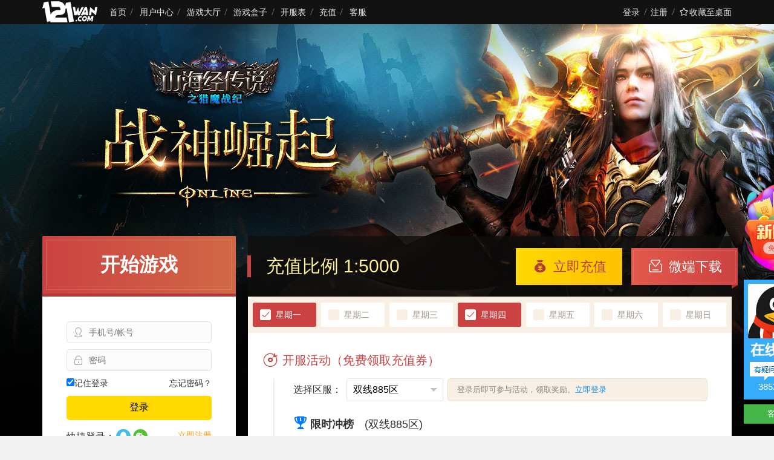

--- FILE ---
content_type: text/html; charset=utf-8
request_url: http://www.121wan.com/game/detail/gid/77
body_size: 7562
content:
<!DOCTYPE html>
<html lang="en">
<head>
    <meta charset="UTF-8">
    <title>山海经传说变态版_121玩游戏平台</title>
    <meta name="keywords" content="山海经传说变态版,山海经传说变态版sf,山海经传说变态版私服,山海经传说变态版BT版本,山海经传说变态版变态版,山海经传说变态版公益服,山海经传说变态版辅助,山海经传说变态版攻略,山海经传说变态版网页游戏,山海经传说变态版官网,山海经传说变态版每日最新开服,244,244wan">
    <meta name="description" content="山海经传说变态版官网提供最新山海经传说变态版私服,变态版山海经传说变态版公益服,及山海经传说变态版攻略,礼包激活码等,为喜爱山海经传说变态版私服的玩家提供免费的山海经传说变态版sf辅助工具下载">
    <meta name="viewport" content="width=1200">
    <meta name="format-detection" content="telephone=no" />
    <meta name="format-detection" content="email=no" />
    <link href="/Uploads/Picture/2020-08-07/5f2cb49176411.ico" type="image/x-icon" rel="shortcut icon">
    <link rel="stylesheet" href="/Public/static/layui/css/layui.css">
    <link rel="stylesheet" href="/Public/Media/css/font/iconfont.css?v=1609921354">
    <link rel="stylesheet" href="/Public/Media/css/base.css?v=1609921354">
    <link rel="stylesheet" href="/Public/Media/css/webindex.css?v=1689563899">
    
    <script>
        var PageConfig = {
            member_id: 0,
            member_name: "",
            game_id: 77,
            game_name: "山海经传说变态版",
            promot_id: 0,
            version: 1769357054        }
    </script>

</head>
<body data-game-id="77" data-server-id="0">
    <!--[if lt IE 9]>
    <div style="width:100%;height:50px;background:#d9534f;color:#fff;border-bottom:1px solid #d43f3a;text-align:center;line-height:50px;font-size:16px;">您使用的浏览器版本过低，可能会影响到您浏览本网页，建议您升级您的浏览器。谷歌Chrome、360浏览器、QQ浏览器等...</div>
    <![endif]-->
    <div class="g-wrapper">
        <div class="g-header">
            <div class="g-inner">
                <a href="/" class="fl logo f-imgmask" title="121玩游戏平台"><img src="/Uploads/Picture/2020-08-07/5f2cb48acfa5c.png"></a>
                <nav class="fl m-isolation">
                    <a href="/" class="cur">首页</a>
                    <a href="/user" target="_blank">用户中心</a>
                    <a href="/game" target="_blank">游戏大厅</a>
                    <a href="/box" target="_blank">游戏盒子</a>
                    <a href="/game/kaifu" target="_blank">开服表</a>
                    <a href="/pay" target="_blank">充值</a>
                    <a href="/service" target="_blank">客服</a>
                </nav>
                <div class="fr m-isolation">
                    <p class="fl m-isolation j-topUser"></p>
                    <a href="/media.php/index/save/gid/77" class="fr item"><i class="app-icon-collection"></i>收藏至桌面</a>
                </div>
            </div>
        </div>
                <div class="g-main page-webindex" style="background-color:#010101;padding-top:350px;background-image:url(http://www.244wan.com/Uploads/Picture/2019-03-22/5c947f7d4a204.jpg);">                    
            <div class="g-inner g-parse">
                <!-- S 内容 -->
                <div class="section">
                    <img src="http://www.244wan.com/Uploads/Picture/2019-03-22/5c947f6e6171a.jpg" alt="山海经传说变态版" title="山海经传说变态版">
                    <div class="m-game-retio">
                        <p>
                            充值比例 1:5000                                                    </p>
                                                    <a href="/box/download/gid/77" class="btn btn-download" target="_blank"><i class="app-icon-download"></i>微端下载</a>                        <a href="/pay/index/gid/77" class="btn btn-pay" target="_blank"><i class="app-icon-financial-fill"></i>立即充值</a>                    </div>
                        
    <ul class="m-game-week clearfix">
                        <li class="f-sub-layer chose on">
                    星期一                    <p class="f-sub-body txt top"><em>双线886区</em>今日 13:00开服<i></i></p>                </li><li class="f-sub-layer chose ">
                    星期二                                    </li><li class="f-sub-layer chose ">
                    星期三                                    </li><li class="f-sub-layer chose on">
                    星期四                    <p class="f-sub-body txt top"><em>双线887区</em>01-29 13:00开服<i></i></p>                </li><li class="f-sub-layer chose ">
                    星期五                                    </li><li class="f-sub-layer chose ">
                    星期六                                    </li><li class="f-sub-layer chose ">
                    星期日                                    </li>        </ul>    <div class="m-pane">
                <div class="m-welfare">
            <div class="m-art-block m-active-plate j-plate layui-hide">
                <div class="block-hd icon-news">开服活动（免费领取充值券）<a href="/game/coupon" class="more hide" target="_blank">更多新服活动<i class="app-icon-more"></i></a></div>
                <div class="block-bd">
                    <div class="choseser clearfix">
                        <div class="label">选择区服：</div>
                        <div class="servers j-select" data-type="1" id="ChoseServer"></div>
                        <div class="info">
                            <div class="fr f-sub-layer">
                                <a href="javascript:;" class="f-sub-hook j-refresh" data-action="refresh">刷新</a>
                                <div class="f-sub-body txt top">读取玩家下线时的数据，请重新登录游戏再刷新！<i></i></div>
                            </div>
                            <p></p>
                        </div>
                    </div>                                                            
                    <!-- /角色信息 -->
                    <div class="ranks clearfix"></div>
                    <!-- /活动内容 -->
                    <div class="explain">
                        <div class="dl">
                            <em class="dt">活动时间：</em>
                            <p class="dd tc-warn j-plate-time"></p>
                        </div>
                        <div class="dl">
                            <em class="dt">奖励规则：</em>
                            <p class="dd">在活动时间内达到相应要求，可在此活动界面领取对应奖励，名额有限，先领先得！</p>
                        </div>
                        <div class="dl">
                            <em class="dt">温馨提示：</em>
                            <p class="dd">取现金充值券奖励后，可进入“个人中心-我的充值券”查收；<br>严禁一人多刷，发现封号处理！</p>
                        </div>
                    </div>
                    <!-- /说明 -->
                    <div class="btnbar tc"><a href="#" target="_blank" class="btn">立即进入 &lt双线24区&gt</a></div>
                </div>
            </div>            
                        <!-- /冲榜活动 -->
            <div class="m-art-block j-servers">
                <div class="block-hd icon-news">
                    最新开服
                    <form class="more m-server-quick" onsubmit="return false">
                        <label>快速进入：</label><input type="text"><button type="button" class="btn btn-less" data-action="quickEnter">进入游戏</button>
                    </form>
                </div>
                <div class="block-bd m-game-server m-topnew">
                    <a href="/game/play/gid/77/sid/886" class="z-herald" target="_blank"><em>预告：双线886区</em><span>今日 13:00开启</span></a> 
                    <div class="m-tab-panel">
                        <ul class="clearfix">
                                                            <li class="z-today"><a href="/game/play/gid/77/sid/885" target="_blank"><em>双线885区</em><span>进入游戏</span><p>01-23 13:00 开启</p></a></li>                                <li><a href="/game/play/gid/77/sid/884" target="_blank"><em>双线884区</em><span>进入游戏</span><p>01-20 13:00 开启</p></a></li>                                <li><a href="/game/play/gid/77/sid/883" target="_blank"><em>双线883区</em><span>进入游戏</span><p>01-17 13:00 开启</p></a></li>                                <li><a href="/game/play/gid/77/sid/882" target="_blank"><em>双线882区</em><span>进入游戏</span><p>01-14 13:00 开启</p></a></li>                                <li><a href="/game/play/gid/77/sid/881" target="_blank"><em>双线881区</em><span>进入游戏</span><p>01-11 13:00 开启</p></a></li>                            <li><a href="javascript:;" class="more" data-event="allServer" target="_blank"><em>查看更多开服</em><span><i class="app-icon-more"></i></span></a></li>                        </ul>
                    </div>
                </div>     
            </div>
            
            <!-- /最新开服 -->            
            <div class="m-art-block j-news">
                <div class="block-hd icon-news">游戏资讯<a href="/webgame/news/gid/77" class="more">更多<i class="app-icon-more"></i></a></div>
                <div class="block-bd">
                    <div class="layui-tab layui-tab-brief">
                        <ul class="layui-tab-title">
                            <li class="layui-this" lay-id="12">公告</li>
                            <li lay-id="23">攻略</li>                               
                        </ul>
                        <div class="layui-tab-content">
                            <div class="layui-tab-item layui-show">
                                <ul class="m-art-list">                            
                                                                    
                                            <li><a href="/article/4308.html" target="_blank"><em>07-12</em><span>设置手机号登录流程</span></a></li>                            
                                            <li><a href="/article/208.html" target="_blank"><em>05-13</em><span>《山海经传说变态版》开服前三天冲榜拿现金充值卷</span></a></li>                            
                                            <li><a href="/article/24893.html" target="_blank"><em>01-23</em><span>《山海经传说变态版》双线885服 2026-01-23 13:00:00 火爆开启</span></a></li>                            
                                            <li><a href="/article/24859.html" target="_blank"><em>01-20</em><span>《山海经传说变态版》双线884服 2026-01-20 13:00:00 火爆开启</span></a></li>                            
                                            <li><a href="/article/24828.html" target="_blank"><em>01-17</em><span>《山海经传说变态版》双线883服 2026-01-17 13:00:00 火爆开启</span></a></li>                            
                                            <li><a href="/article/24804.html" target="_blank"><em>01-15</em><span>《山海经传说变态版》1.15-1.20充值返利活动</span></a></li>                            
                                            <li><a href="/article/24796.html" target="_blank"><em>01-14</em><span>《山海经传说变态版》双线882服 2026-01-14 13:00:00 火爆开启</span></a></li>                            
                                            <li><a href="/article/24763.html" target="_blank"><em>01-11</em><span>《山海经传说变态版》双线881服 2026-01-11 13:00:00 火爆开启</span></a></li>                                    </ul>
                                                            </div>
                            <div class="layui-tab-item">
                                                                    <p class="tc-weak tc" style="padding:25px 0">暂无公告</p>                            </div>                               
                        </div>
                    </div>
                    
                </div>
            </div> 
           
            <div class="j-welfare"></div>
            <div class="m-art-block j-index-hide"><div class="block-hd icon-ratio">充值比例</div><div class="block-bd"><p><span style="color:#d70023;">1RMB=5000魔石</span></p></div></div><div class="m-art-block j-pay-hide"><div class="block-hd icon-play">上线福利</div><div class="block-bd"><div class="dl"><em class="dt">福利一：</em><p class="dd"><span style="color:#E53333;">上线送VIP3、星之祝福、月之祝福.、极品幻兽吉祥噜噜、如意嘟嘟、XO奇异兽99个、幻化幸运草99个、海量经验、海量点券、海量金币</span></p></div><div class="dl"><em class="dt">福利二：</em><p class="dd"><span style="color:#006600;">活跃度奖励提高十倍</span></p></div><div class="dl"><em class="dt">福利三：</em><p class="dd">签到奖励提高十倍</p></div></div></div><div class="m-art-block"><div class="block-hd icon-pay">充值返利</div><div class="block-bd"><table class="m-tabel table1"><tbody><tr class="firstRow"><th>单笔充值（元）</th><th class="tr">返利比例</th></tr></tbody><tbody><tr><td>100-199</td><td>10%</td></tr><tr><td>200-499</td><td>20%</td></tr><tr><td>500-999</td><td>30%</td></tr><tr><td>1000-1999</td><td>40%</td></tr><tr><td>2000-2999</td><td>60%</td></tr><tr><td>3000-4999</td><td>80%</td></tr><tr><td>5000-9999</td><td>100%</td></tr><tr><td>10000-19999</td><td>150%</td></tr><tr><td>20000及以上</td><td>200%</td></tr></tbody></table><p><span style="color: rgb(255, 0, 0);"><strong>温馨提示：单笔充值满足条件，邮件自动到账！返利不算充值</strong></span></p></div></div><div class="m-art-block"><div class="block-hd icon-pay">线下充值奖励</div><div class="block-bd"><table class="m-tabel table1"><tbody><tr class="firstRow"><th width="100">累计充值金额</th><th>奖励内容</th></tr></tbody><tbody><tr><td>100</td><td>电浆药水*1、5星XO礼包*30、幻化幸运草*30、神力值球*2</td></tr><tr><td>300</td><td>电浆药水*1、10星XO礼包*50、幻化幸运草*50、超级神力值球*2</td></tr><tr><td>500</td><td>电浆药水*1、20星XO礼包*50、幻化幸运草*50、超级神力值球*5</td></tr><tr><td>1000</td><td>30星XO礼包*50、幻化幸运草*50、超级神力值球*10、橙色碎片100</td></tr><tr><td>3000</td><td>50星XO礼包*50、中级XO兽礼包*50、幻化幸运草*100、橙色碎片200</td></tr><tr><td>5000</td><td>50星XO礼包*70高级XO兽礼包*70、幻化幸运草*150、传说幻兽任选一个（斗天灵猴、斗天战神）</td></tr><tr><td>10000</td><td>暗夜霸主30天*1、高级XO兽礼包*300、众神宝钻*200、定制称号任选*1（不懂我世界、魔域天下、冰与火之歌）、传说幻兽任选*1（斗天灵猴、斗天战神）</td></tr></tbody></table><p><strong><span style="color: rgb(255, 0, 0);">温馨提示：奖励叠加，累计充值10000元后可循环。联系客服领取</span></strong></p></div></div><div class="m-art-block"><div class="block-hd icon-pay">线下充值奖励</div><div class="block-bd"><table class="m-tabel table1"><tbody><tr class="firstRow"><th width="100">累计充值金额</th><th>奖励内容</th></tr></tbody><tbody><tr><td>30000</td><td>粗犷威猛壮大叔/英俊潇洒真男人/温柔善良小萝莉/楚楚动人花姑娘 4选1</td></tr><tr><td>50000</td><td>不服来战/我思故我在/零花钱挑战年薪 3选1</td></tr><tr><td>100000</td><td>嫂子请自重</td></tr></tbody></table></div></div><div class="m-art-block"><div class="block-hd icon-vip">VIP说明</div><div class="block-bd"><table class="m-tabel table1"><tbody><tr class="firstRow"><th>VIP等级</th><th>充值魔石</th><th>充值金额（元）</th></tr></tbody><tbody><tr><td>VIP1-VIP3</td><td>0</td><td>0</td></tr><tr><td>VIP4</td><td>250000</td><td>50</td></tr><tr><td>VIP5</td><td>500000</td><td>100</td></tr><tr><td>VIP6</td><td>1500000</td><td>300</td></tr><tr><td>VIP7</td><td>2500000</td><td>500</td></tr><tr><td>VIP8</td><td>5000000</td><td>1000</td></tr><tr><td>VIP9</td><td>15000000</td><td>3000</td></tr><tr><td>VIP10</td><td>25000000</td><td>5000<br/></td></tr><tr><td>VIP11</td><td>40000000</td><td>8000<br/></td></tr><tr><td>VIP12</td><td>50000000</td><td>10000</td></tr></tbody></table></div></div>            <!-- /最新开服 -->
            <ul class="m-side-nav">
                <li data-target=".j-plate" class="j-plate-hook hide">开服活动</li>
                <li data-target=".j-servers">最新开服</li>
                <li data-target=".j-news">活动公告</li>                <li data-target=".j-welfare">游戏福利</li>
                <li data-target="#top" class="gotop">回到顶部</li>
            </ul>        </div>
    </div>  
  
                </div>
                <!-- E 内容 -->   
                <div class="aside">
                    <a class="btn btn-start" href="/webgame/play/gid/77" target="_blank">开始游戏</a>
                    <div class="m-pane-user">
                        <div class="m-userlogin"><div class="m-loading"><em></em></div></div>
                        <button type="button" class="btn-gift btn-hover j-show-gift">游戏礼包</button> 
                    </div>
                    <div class="m-pane">
                            <div class="m-pane-hd"><h3>新游推荐</h3></div>
                            <div class="m-pane-bd m-new-game">
                                <a href="/game/detail/gid/386" target="_blank"><img src="http://www.244wan.com/Uploads/Picture/2025-10-22/68f88eda321d7.jpg" alt="仙魔劫"><span>仙魔劫</span></a><a href="/game/detail/gid/385" target="_blank"><img src="http://www.244wan.com/Uploads/Picture/2024-07-17/66972ac29f055.jpg" alt="星神纪元3.5折"><span>星神纪元3.5折</span></a><a href="/game/detail/gid/384" target="_blank"><img src="http://www.244wan.com/Uploads/Picture/2025-09-17/68ca72db47575.jpg" alt="山河图志"><span>山河图志</span></a>                            </div>
                        </div>             
                    <div class="m-pane">
                        <div class="m-pane-hd"><h3>客服中心</h3></div>
                        <div class="m-pane-bd m-custom">
                            <a href="tencent://message/?uin=385294079&amp;menu=yes" target="_blank" class="btn btn-major">联系在线客服</a>
                            <p><label>咨询时间：</label>08:00-22:00</p>
                            <p><label>客服QQ：</label>385294079</p>
                            <p><label>客服微信：</label>
                                <span class="f-sub-layer">
                                    <span class="f-sub-hook">扫码加客服<i class="app-icon-arrfill"></i></span>
                                    <span class="f-sub-body">
                                        <img src="/Uploads/Picture/2018-12-30/5c2876e9637ea.jpg" onerror="javascript:this.src='/Public/static/images/pic_zhanwei.png';">
                                    </span>
                                </span>
                            </p>                        </div>
                    </div>
                </div>
                        
            </div>
        </div>
        <div class="g-footer">
	<div class="m-fixed-right">
		<a href="javascript:;" class="gamebox" event="getFirstAward"><em class="btn">免费领取</em></a>
		<a href="tencent://message/?uin=385294079&amp;menu=yes" class="kf">385294079</a>
		<div class="f-sub-layer wx">
				<span class="f-sub-hook">客服微信</span>
				<div class="f-sub-body left qrcode"><img src="/Uploads/Picture/2018-12-30/5c2876e9637ea.jpg"><p>扫码加客服微信</p></div>
			</div>	</div>
    <div class="g-inner">
        <p>抵制不良网页游戏，拒绝盗版游戏。注意自我保护，谨防受骗上当。 适度游戏益脑，沉迷游戏伤身。合理安排时间，享受健康生活。</p>
        <p>Copyright © 2018 121wan, All Rights Reserved</p>
    </div>
    <style type="text/css">
		.m-fixed-right .gamebox { position: relative; display: block; margin-bottom: 10px; width: 130px; height: 154px; background: url(/Public/Media/img/box_icon.png) no-repeat; }
		.m-fixed-right .gamebox .btn { animation: blink .3s ease infinite; position: absolute; top: 102px; left: 32px; width: 64px; height: 20px; line-height: 20px; text-align: center; color: #ce1500; background: #fff; font-size: 12px; border-radius: 50px; }
		@keyframes blink
		{
			0% { background: #fff; }
			50% { background: #ce1500; color: #fff; }
			100% { background: #fff; }
		}
    </style>
</div>
        <div class="g-side-rank">
            <dl class="rank">
                <dt>2026热门网页游戏排行榜</dt>
                <dd>
                    <p class="th">
                        <span class="c1">排名</span>
                        <span class="c2">游戏</span>
                        <span class="c3">热度值</span>
                    </p>
                    <a href="/game/detail/gid/200" target="_blank">
                            <span class="c1">01</span>
                            <span class="c2" title="裁决战歌">裁决战歌</span>
                            <span class="c3">1024278</span>
                        </a><a href="/game/detail/gid/77" target="_blank">
                            <span class="c1">02</span>
                            <span class="c2" title="山海经传说变态版">山海经传说变态版</span>
                            <span class="c3">69660</span>
                        </a><a href="/game/detail/gid/190" target="_blank">
                            <span class="c1">03</span>
                            <span class="c2" title="传奇霸业">传奇霸业</span>
                            <span class="c3">45354</span>
                        </a><a href="/game/detail/gid/20" target="_blank">
                            <span class="c1">04</span>
                            <span class="c2" title="盛世遮天">盛世遮天</span>
                            <span class="c3">36388</span>
                        </a><a href="/game/detail/gid/116" target="_blank">
                            <span class="c1">05</span>
                            <span class="c2" title="风云无双">风云无双</span>
                            <span class="c3">18114</span>
                        </a><a href="/game/detail/gid/165" target="_blank">
                            <span class="c1">06</span>
                            <span class="c2" title="神曲">神曲</span>
                            <span class="c3">12106</span>
                        </a>                </dd>
            </dl>
            <dl class="server">
                <dt>最新开服</dt>
                <dd>
                    <a href="/game/play/gid/346/sid/832" target="_blank">
                            <span class="c1" title="维京传奇">维京传奇</span>
                            <span class="c2">832区</span>
                            <span class="c3">进入</span>
                        </a><a href="/game/play/gid/317/sid/589" target="_blank">
                            <span class="c1" title="神戒BT">神戒BT</span>
                            <span class="c2">589区</span>
                            <span class="c3">进入</span>
                        </a><a href="/game/play/gid/384/sid/144" target="_blank">
                            <span class="c1" title="山河图志">山河图志</span>
                            <span class="c2">144区</span>
                            <span class="c3">进入</span>
                        </a><a href="/game/play/gid/77/sid/886" target="_blank">
                            <span class="c1" title="山海经传说变态版">山海经传说变态版</span>
                            <span class="c2">886区</span>
                            <span class="c3">进入</span>
                        </a><a href="/game/play/gid/386/sid/84" target="_blank">
                            <span class="c1" title="仙魔劫">仙魔劫</span>
                            <span class="c2">84区</span>
                            <span class="c3">进入</span>
                        </a><a href="/game/play/gid/165/sid/310" target="_blank">
                            <span class="c1" title="神曲">神曲</span>
                            <span class="c2">310区</span>
                            <span class="c3">进入</span>
                        </a>                    
                </dd>
            </dl>  
        </div>
    </div>

    <ul class="m-side-nav">
        <li data-target=".j-plate" class="j-plate-hook hide">开服活动</li>
        <li data-target=".j-servers">最新开服</li>
        <li data-target=".j-news">活动公告</li>                <li data-target="#top" class="gotop">回到顶部</li>
    </ul>  
    <div class="f-serverwrap">
        <div class="layer-close" data-close><i class="app-icon-close"></i></div>
        <div class="g-inner m-game-server">  
            <header><h2>服务器列表</h2></header>
            <section>
                <ul class="m-tab-hook"></ul>
                <div class="m-tab-panel"></div>
            </section>
        </div>
    </div>
    <script>var _DATA_GAME_ID=77, _DATA_SERVER_ID=0</script>
    <script src="/Public/static/jquery-1.11.1.min.js"></script>
    <script src="/Public/static/jquery.cookie.js"></script>
    <script src="/Public/Media/js/common.js?v=1609921354"></script>
    <script src="/Public/Media/js/loginsdk.js?v=1609921354"></script>
    <script src="/Public/Media/js/webgame.js?v=1641869878"></script>
    
    <script src="/Public/static/layui/layui.js"></script>
    
    

    <script>
    (function(){
        var bp = document.createElement('script');
        var curProtocol = window.location.protocol.split(':')[0];
        if (curProtocol === 'https') {
            bp.src = 'https://zz.bdstatic.com/linksubmit/push.js';
        }
        else {
            bp.src = 'http://push.zhanzhang.baidu.com/push.js';
        }
        var s = document.getElementsByTagName("script")[0];
        s.parentNode.insertBefore(bp, s);
    })();

    $(function(){
        User.init();
        ServerControl.init(885);
    })
    
    layui.config({
        base: '/Public/Media/js/modules/',
        version: true
    }).use('privilege');
    </script>
</body>
</html>

--- FILE ---
content_type: text/css
request_url: http://www.121wan.com/Public/Media/css/font/iconfont.css?v=1609921354
body_size: 11081
content:
@font-face{font-family:"iconfont";src:url('iconfont.eot?t=1557282472208');src:url('iconfont.eot?t=1557282472208#iefix') format('embedded-opentype'),url('[data-uri]') format('woff2'),url('iconfont.woff?t=1557282472208') format('woff'),url('iconfont.ttf?t=1557282472208') format('truetype'),url('iconfont.svg?t=1557282472208#iconfont') format('svg')}[class*=" app-icon-"],[class^=app-icon-]{font-family:'iconfont'!important;speak:none;font-style:normal;font-weight:400;font-variant:normal;text-transform:none;margin-right:2px;margin-left:2px;-webkit-font-smoothing:antialiased;-moz-osx-font-smoothing:grayscale}.app-icon-pulldown:before{content:"\e69f"}.app-icon-wanle:before{content:"\e6c1"}.app-icon-post:before{content:"\e6c8"}.app-icon-tishi:before{content:"\e72b"}.app-icon-wenhao:before{content:"\e72d"}.app-icon-yxxz:before{content:"\e731"}.app-icon-error:before{content:"\e625"}.app-icon-arrfill:before{content:"\e60f"}.app-icon-sina:before{content:"\e604"}.app-icon-qiepian5:before{content:"\e611"}.app-icon-ID:before{content:"\e614"}.app-icon-iphone:before{content:"\e615"}.app-icon-wxpay:before{content:"\e702"}.app-icon-refresh:before{content:"\e71a"}.app-icon-coupon:before{content:"\e60b"}.app-icon-gift-full:before{content:"\e693"}.app-icon-wechat:before{content:"\e6db"}.app-icon-clock:before{content:"\e6e8"}.app-icon-collection-fill:before{content:"\e6ea"}.app-icon-collection:before{content:"\e6eb"}.app-icon-dynamic:before{content:"\e6f4"}.app-icon-enter:before{content:"\e6f8"}.app-icon-headlines-fill:before{content:"\e700"}.app-icon-mail:before{content:"\e70b"}.app-icon-mail-fill:before{content:"\e70a"}.app-icon-mine-fill:before{content:"\e70e"}.app-icon-return:before{content:"\e720"}.app-icon-search:before{content:"\e741"}.app-icon-yuanbao:before{content:"\e62d"}.app-icon-packup:before{content:"\e749"}.app-icon-unfold:before{content:"\e74a"}.app-icon-financial-fill:before{content:"\e74b"}.app-icon-game:before{content:"\e640"}.app-icon-bankcard:before{content:"\e685"}.app-icon-qq-full:before{content:"\e68b"}.app-icon-diamond:before{content:"\e607"}.app-icon-doubt:before{content:"\e606"}.app-icon-empty:before{content:"\e602"}.app-icon-tixing:before{content:"\e64d"}.app-icon-kefu:before{content:"\e610"}.app-icon-baidu:before{content:"\e605"}.app-icon-gift:before{content:"\e601"}.app-icon-edit:before{content:"\eb61"}.app-icon-topone:before{content:"\e60c"}.app-icon-more:before{content:"\e89d"}.app-icon-close:before{content:"\eb6a"}.app-icon-gold:before{content:"\e603"}.app-icon-wechat-full:before{content:"\e639"}.app-icon-user:before{content:"\eb8a"}.app-icon-pc:before{content:"\e8e4"}.app-icon-yes:before{content:"\ebe6"}.app-icon-coin:before{content:"\e617"}.app-icon-download:before{content:"\ec23"}.app-icon-pwd:before{content:"\e600"}.app-icon-alipay:before{content:"\e61c"}.app-icon-paihangbang:before{content:"\e6de"}.app-icon-anquan:before{content:"\ec4d"}.app-icon-fuzhi:before{content:"\ec7a"}.app-icon-tuichu:before{content:"\e653"}

--- FILE ---
content_type: text/css
request_url: http://www.121wan.com/Public/Media/css/webindex.css?v=1689563899
body_size: 7583
content:
body{background:#f3f3f3;color:#333}.btn-hover{position:relative}.btn-hover:before{content:'';position:absolute;left:0;top:0;right:0;bottom:0;background:rgba(255,255,255,0);transition:background .2s ease}.btn-hover:hover:before{background:rgba(255,255,255,.15)}.btn-less{position:relative;color:#fff;background:#c2a060;border-radius:0}.btn-less:before{content:'';position:absolute;left:1px;top:1px;right:1px;bottom:1px;border:1px solid rgba(255,255,255,.15)}.btn-less:hover{background:#ddb872}.btn-green{border:1px solid #859b63;color:#fff;background:#8da26d;border-radius:0}.btn-green:hover{background:#93a872}.z-fixed{position:fixed!important;z-index:100}.g-inner{margin-top:0!important;width:1140px}.g-wrapper{padding-bottom:90px}.g-wrapper>.g-header{height:40px;line-height:40px;background:#121212;color:#e3e3e3}.g-wrapper>.g-header .logo img{vertical-align:middle;margin:-3px 20px 0 0;max-height:38px}.g-wrapper>.g-main>.g-parse{margin-bottom:30px}.g-wrapper>.g-footer{padding:20px 0;height:90px;color:#999;background:#222;text-align:center;z-index:50}.g-wrapper>.g-footer .g-inner{padding-top:0}.page-webindex{padding:300px 0 30px;background:#f3f3f3 no-repeat 50% 0}.m-pane{padding:30px 40px;margin-bottom:10px;background:#fff}.m-pane-hd{position:relative;margin:-10px 0 20px;border-bottom:1px solid #e9e9e9;text-align:center}.m-pane-hd h3{display:inline-block;margin-bottom:-1px;padding:0 10px 10px;font-size:20px;border-bottom:2px solid #ffd900}.g-parse>.aside{float:left;width:320px}.g-parse>.aside>.m-pane:last-child{margin-bottom:0}.g-parse>.section{position:relative;float:right;width:800px}.g-parse>.section>.m-pane{position:relative;padding-bottom:40px;margin-bottom:0;z-index:10}.g-parse>.section>img{position:absolute;top:150px;z-index:1}.page-webindex .m-welfare{margin-left:-15px}.m-art-block.j-index-hide{display:none}.btn-start{position:relative;display:block;overflow:hidden;height:100px;border-bottom:5px solid #b33b3b;background:linear-gradient(to left,#d16845,#cb4242);font-size:32px;font-weight:bold;line-height:95px;color:#fff;text-align:center}.btn-start:after{position:absolute;top:6px;left:6px;right:6px;bottom:6px;border:1px solid rgba(255,255,255,.15);content:''}.btn-start:before{position:absolute;left:-100px;top:0;width:70px;height:95px;background:rgba(255,255,255,.15);transform:skewX(-30deg);content:''}.btn-start:hover{color:#fff}.btn-start:hover:before{left:110%;transition:.9s ease}.btn-gift{display:block;margin:auto;width:240px;height:72px;background:url(../img/btn_gift.png) no-repeat;text-indent:-9999em}.m-pane-user{background:#fff;margin-bottom:10px;padding-bottom:30px}.m-userlogin .m-login-form{padding:20px 40px}.m-userlogin .m-login-form .tab-nav{display:none}.m-userlogin .m-login-form .form-link{padding:15px 0 0}.m-userlogin .m-login-form .colsaide>a{float:right;font-size:14px}.m-userlogin .m-third-login{float:left}.m-userlogin .m-third-login p{display:inline-block;font-size:14px;vertical-align:middle}.m-userlogin .m-third-login a{font-size:24px;line-height:1}.m-userlogin .m-third-login a:hover{text-decoration:none}.m-userlogin .breginfo{background:#f9edd7 url(../img/wave.png) no-repeat 0 100%;background-size:100%;padding:15px 20px 0;height:105px;color:#333}.m-userlogin .regphot img{width:72px;height:72px;border-radius:50%;border:3px solid #f6ead5}.m-userlogin .oftop{height:70px;margin-left:85px;padding-top:5px}.m-userlogin .oftop .ofusers{font-size:16px;font-weight:bold}.m-userlogin .oftop p{margin-top:10px;font-size:13px}.m-userlogin .logmybox{padding:5px 20px 30px}.m-userlogin .logmytit{margin-bottom:10px;font-size:15px;line-height:36px;border-bottom:1px dotted #e0e0e0}.m-userlogin .logmycon a{display:block;padding:0 8px 0 15px;height:36px;line-height:36px;text-align:center;color:#333;border-radius:5px;overflow:hidden}.m-userlogin .logmycon a:hover{background:#f8f0e4;color:#000}.m-userlogin .logmycon a i{font-size:12px;opacity:.6}.m-userlogin .logmycon .empty{padding:15px 0;color:#ccc;text-align:center}.m-custom p{padding:5px 0;border-bottom:1px dotted #e9e9e9}.m-custom p:last-child{border-bottom:0}.m-custom p label{display:inline-block;width:72px}.m-custom .btn{display:block;margin-bottom:15px;padding:6px 0;font-size:16px;background:#cb4242;color:#fff;border-radius:3px}.m-custom .f-sub-hook{color:#51c332}.m-custom .f-sub-body img{width:100px;height:100px}.m-custom .f-sub-body{right:-120px;top:50%;transform:translateY(-50%)}.m-new-game a{position:relative;display:block;margin:0 -10px;padding-top:56%;overflow:hidden}.m-new-game a:not(:last-child){margin-bottom:10px}.m-new-game a span{position:absolute;bottom:0;left:0;right:0;padding:8px 10px;background:rgba(0,0,0,.65);color:#fff;text-align:center}.m-new-game a em{margin-left:.5em;color:#f60}.m-new-game a img{position:absolute;left:0;bottom:-5px;width:100%}.m-game-retio{position:relative;height:100px;background:rgba(14,13,12,.8);color:#fff}.m-game-retio:before{position:absolute;left:-1px;top:50%;margin-top:-18px;width:6px;height:36px;background:#cb4242;content:''}.m-game-retio p{float:left;padding:20px 0 0 30px;font-size:30px;line-height:60px;color:#fff09a}.m-game-retio .btn{position:relative;float:right;margin:20px 15px 0 0;padding:0 1.2em;font-size:22px;line-height:60px;transition:none}.m-game-retio .btn:before{position:absolute;left:3px;top:3px;right:3px;bottom:3px;border:1px solid rgba(255,255,255,.3);content:''}.m-game-retio .btn i{margin-right:.5em}.m-game-retio .btn-pay{background:#ffc600\0;background:linear-gradient(to right,#ffd900,#ffc000);color:#b33b3b}.m-game-retio .btn-pay:hover{background:#ffe23c}.m-game-retio .btn-download{margin-right:-10px;background:#cb4242\0;background:linear-gradient(to right,#e3594b,#cb4242)}.m-game-retio .btn-download:hover{background:#e95252}.m-game-retio .btn-download:before{opacity:.4}.m-game-retio .btn-download:after{position:absolute;right:0;bottom:-6px;border:solid transparent;border-width:6px 10px 0 0;border-top-color:#a93333;content:''}.m-game-week{position:relative;padding:10px 0;background:#f8f0e4;z-index:10}.m-game-week>p{padding:0 20px;height:40px;line-height:40px}.m-game-week>p i{margin:0 .5em;color:#999;font-size:12px}.m-game-week li{position:relative;float:left;margin-left:8px;width:105px;line-height:40px;padding-left:38px;background:#fff;cursor:default;color:#9d9485;border-radius:3px}.m-game-week li:before{position:absolute;z-index:1;margin:auto;top:0;left:12px;bottom:0;width:18px;height:18px;background:#f8f0e4;color:#cb4242;font-family:'iconfont';line-height:18px;text-align:center;border-radius:3px;content:''}.m-game-week li.on{background:#cb4242;color:#fff;white-space:nowrap;transition:background .2s ease}.m-game-week li.on:before{background:#fff;content:'\ebe6'}.m-game-week li.on:hover{background:#e3594b}.m-game-week .f-sub-layer .f-sub-body em{display:block;font-size:16px;color:#cb4242}.m-game-week .f-sub-layer .f-sub-body,.m-game-week .f-sub-layer .f-sub-body>i:before{top:-6px;border:0;white-space:nowrap}.m-active-plate .block-hd,.m-active-plate .block-hd:before{color:#cb4242}.m-active-plate .ui-select ol li{width:150px}.m-active-plate .choseser .label{float:left;margin-right:.5em;line-height:38px}.m-active-plate .choseser .servers{position:relative;float:left}.m-active-plate .choseser .info{float:right;padding:0 15px;width:430px;border:1px solid #eee0cb;color:#888;background:#f8f0e4;font-size:13px;line-height:36px;border-radius:5px}.m-active-plate .choseser .info.role{background:#f3ffe2;border:1px solid #d4f2aa}.m-active-plate .choseser .info.role p *{float:left}.m-active-plate .choseser .info.role p em{margin-right:.6em;color:#222}.m-active-plate .choseser .info.role p em.name{max-width:7em;overflow:hidden;text-overflow:ellipsis;white-space:nowrap}.m-active-plate .ranks{margin:15px 0 0 -10px}.m-active-plate .ranks dl{float:left;padding-left:10px;width:100%}.m-active-plate .ranks.col2 dl{width:50%}.m-active-plate .ranks dt{margin-top:5px;font-size:18px;height:40px}.m-active-plate .ranks dt em{margin-right:1em;font-weight:bold}.m-active-plate .ranks dt em i{margin-right:.2em;font-size:22px;color:#0078ff}.m-active-plate table{width:100%;background:#fff;font-size:12px;text-align:center}.m-active-plate table th,.m-active-plate table td{position:relative;padding:8px 4px;border:1px solid #e3e3e3}.m-active-plate table th{background:#f3f3f3;color:#666;font-weight:normal;white-space:nowrap}.m-active-plate table td{height:40px;vertical-align:middle}.m-active-plate table tbody tr:nth-child(even) td{background:#f9f9f9}.m-active-plate table .btn{width:4.2em;line-height:20px;border-radius:3px}.m-active-plate .explain{margin:10px 0;padding:10px 15px;border-radius:5px;background:#f9f9f9;font-size:13px}.m-active-plate .btnbar .btn{padding:0 2em;background:#0078ff;color:#fff;font-size:18px;line-height:2.6;border-radius:3px}.m-active-plate .coupon{position:relative;cursor:pointer;padding-right:18px;background:url([data-uri]) no-repeat 100% 50%}.m-active-plate .coupon:hover{text-decoration:underline}.m-active-plate .coupon:hover+.coupon-tip{display:block}.m-active-plate .coupon-tip{position:absolute;display:none;left:100%;top:-32px;padding:12px;border:2px solid #ff7575;background:#fff9dd;z-index:100}.m-active-plate .coupon-tip:before{content:'';display:inline-block;width:0;height:0;border-right:8px solid #ff7575;border-top:7px solid transparent;border-bottom:7px solid transparent;position:absolute;left:-8px;top:43px}.m-active-plate .coupon-tip:after{content:'';display:inline-block;width:0;height:0;border-right:6px solid #fff9dd;border-top:5px solid transparent;border-bottom:5px solid transparent;position:absolute;left:-6px;top:45px}.m-active-plate .coupon-tip .card{position:relative;padding:8px 10px 8px 120px;width:270px;background:#fff;text-align:left;box-shadow:1px 1px 10px rgba(0,0,0,.15);border-radius:5px}.m-active-plate .coupon-tip .money{position:absolute;top:0;left:0;bottom:0;width:110px;background:#fe4d64 url([data-uri]) repeat-y 100% 0;color:#fff;text-align:center;border-radius:5px 0 0 5px}.m-active-plate .coupon-tip .money:after{position:absolute;top:50%;left:0;margin-top:-5px;width:5px;height:10px;background:#f0ead0;border-radius:0 10em 10em 0;content:''}.m-active-plate .coupon-tip .money h2{margin-top:15px;font-size:28px;line-height:1;font-weight:bold}.m-active-plate .coupon-tip .money h2:before{font-size:18px;content:'￥'}.m-active-plate .coupon-tip .info{font-size:12px;color:#777}.m-active-plate .coupon-tip .info h2{font-size:16px;color:#333}.m-active-plate .coupon-tip .state{margin-top:10px;width:100%;text-align:left}.m-art-list{font-size:16px}.m-art-list li{position:relative;padding:.5em 0;border-bottom:1px dotted #e3e3e3;word-break:keep-all;white-space:nowrap;overflow:hidden;text-overflow:ellipsis}.m-art-list li:before{content:'';position:absolute;left:0;top:50%;transform:translateY(-50%);width:5px;height:5px;background:#e9e9e9;border-radius:50%}.m-art-list li:hover:before{background:#ccc}.m-art-list a{padding-left:.8em}.m-art-list a:hover{text-decoration:underline;color:#f60}.m-art-list em{float:right;font-size:13px;line-height:1.8;color:#bbb}.m-art-list .top-pay{background:#ff0;color:#f00;font-weight:bold;padding-right:.5em}.m-art-list+.m-pagination{margin-top:30px}.m-game-empty{color:#999;text-align:center}.m-server-quick{float:right;margin-top:-6px;height:32px;line-height:32px;color:#fff}.m-server-quick input{margin:0 1px 0 .2em;text-align:center;width:50px;height:32px;background:#f8f0e4;vertical-align:top;font-size:15px}.m-server-quick button{height:32px;line-height:32px;padding:0 1em;font-size:15px;vertical-align:top}.f-serverwrap{position:fixed;left:0;right:0;top:100%;bottom:0;min-height:500px;background:#fff;z-index:999;transition:.3s ease}.f-serverwrap .layer-close{position:absolute;right:0;top:0;width:60px;height:60px;font-size:40px;text-align:center;*background:#000;background:#000\0;background:rgba(0,0,0,.8);color:#fff;cursor:pointer;z-index:10}.f-serverwrap .layer-close:hover{background:rgba(0,0,0,.6);color:#fff}.m-game-server header{position:relative;padding:20px 0 10px;text-align:center}.m-game-server header h2{position:relative;z-index:2;font-size:34px;font-weight:bold}.m-game-server header:before{content:'';position:absolute;margin:auto;left:0;right:0;top:0;width:50px;height:40px;background:#ffd900;z-index:1}.m-game-server header:after{content:'';position:absolute;margin:auto;left:0;right:0;top:0;transform:translateX(40px);width:12px;height:20px;background:#ffd900;z-index:1}.m-game-server .m-tab-hook{position:relative;font-size:0;margin-bottom:20px}.m-game-server .m-tab-hook li{display:inline-block;font-size:14px;margin-right:5px;padding:3px 10px;border:1px solid #ecdbbf;text-align:center;cursor:pointer}.m-game-server .m-tab-hook li.cur{color:#fff;border-color:#b48a3a;background:#c2a060}.m-game-server .m-tab-panel ul{margin-right:-10px}.m-game-server .m-tab-panel li{position:relative;float:left;padding-right:10px;margin-bottom:10px;width:20%}.m-game-server .m-tab-panel li a{position:relative;display:block;padding:0 15px;height:42px;line-height:40px;background-color:#f8f0e4;color:#594520;border-radius:5px}.m-game-server .m-tab-panel li a:before{content:'';position:absolute;left:1px;top:1px;right:1px;bottom:1px;border-radius:3px;border:1px solid rgba(255,255,255,.1)}.m-game-server .m-tab-panel li a:hover{background-color:#f8f0e499;color:#000;text-decoration:none}.m-game-server .m-tab-panel li a span{float:right}.m-game-server .m-tab-panel li p{display:none;position:absolute;z-index:2;left:0;bottom:40px;max-width:100%;line-height:1.2;padding:5px 10px;background:#cb4242;border-radius:3px;color:#ff0;font-size:12px;box-shadow:2px 2px 0 0 rgba(0,0,0,.15)}.m-game-server .m-tab-panel li p:after{content:'';position:absolute;left:30px;bottom:-8px;border:solid transparent;border-width:8px 12px 0 0;border-top-color:#cb4242}.m-game-server .m-tab-panel li:hover p,.m-game-server .m-tab-panel li.z-today p{display:inline-block}.m-game-server .m-tab-panel li.z-today a{background:#6fbe22;color:#fff}.m-game-server .m-tab-panel li.z-today a:hover{background-color:#6fbe22cc}.m-game-server .m-tab-panel li.z-private a{background:#f2eadc url([data-uri]) no-repeat 95% 50%}.m-game-server .m-tab-panel li.z-private a:hover{background-color:#f2eadc99}.m-game-server .m-tab-panel li.z-private a:after,.m-game-server .m-tab-panel li.z-title a:after{position:absolute;z-index:1;top:0;left:0;bottom:0;width:22px;background:#c2a060;color:#fff;padding-top:.7em;text-align:center;line-height:1;font-size:12px;font-family:'宋体';border-radius:5px 0 0 5px;opacity:.8;content:'包服'}.m-game-server .m-tab-panel li.z-private em,.m-game-server .m-tab-panel li.z-title em{display:block;text-align:center}.m-game-server .m-tab-panel li.z-private span{display:none}.m-game-server .m-tab-panel li.z-title a{background:#dcf0f9;color:#1e1816}.m-game-server .m-tab-panel li.z-title a:hover{background:#dcf0f999}.m-game-server .m-tab-panel li.z-title a:after{background:#63a8c7;content:'冠名'}.m-game-server .m-tab-panel li.z-title span{position:absolute;right:15px;top:0;font-size:12px}.m-game-server .m-tab-panel li.z-title p{background-color:#00a1e4;color:#fff}.m-game-server .m-tab-panel li.z-title p:after{border-top-color:#00a1e4}.m-topnew-title{position:relative;margin:80px 0 40px;font-size:18px;color:#aaa;text-align:center}.m-topnew-title:after,.m-topnew-title:before{position:absolute;top:50%;left:50%;width:180px;height:1px;background:#ccc;content:''}.m-topnew-title:after{margin-left:-3em;transform:translateX(-100%);background:linear-gradient(to left,rgba(220,220,220,1),rgba(220,220,220,0))}.m-topnew-title:before{margin-left:3em;background:linear-gradient(to right,rgba(220,220,220,1),rgba(220,220,220,0))}.m-topnew{font-size:15px}.m-topnew .z-herald{position:relative;display:inline-block;width:50%;padding:0 15px;line-height:42px;background-color:#999;color:#fff;border-radius:5px}.m-topnew .z-herald span{float:right}.m-topnew .z-herald:hover{background-color:#aaa}.m-topnew .m-tab-panel{margin-top:30px}.m-topnew .m-tab-panel li{width:33.3333333%}.m-topnew .m-tab-panel li a{background-color:#f8f0e4;color:#795f30;border:0}.m-topnew .m-tab-panel li a:hover{background-color:#ffe23c;color:#000}.m-topnew .m-tab-panel li.z-today a{background-color:#6fbe22;color:#fff}.m-topnew .m-tab-panel li.z-today a:hover{background-color:#74c525}.f-giftwrap{width:320px;border-radius:5px}.f-giftwrap .decorate{position:relative;height:134px;z-index:1}.f-giftwrap .decorate em{position:relative;display:block;height:100%;background:url(../img/head-gift.png) no-repeat 50% 100%;z-index:2}.f-giftwrap .decorate:before{content:'';position:absolute;left:0;bottom:0;right:0;height:50px;border-radius:5px 5px 0 0;background:#ffd900;z-index:1}.f-giftwrap .decorate:after{content:'';position:absolute;left:0;bottom:-30px;right:0;height:60px;border-radius:50% 50% 0 0;background:#fff;z-index:5}.f-giftwrap .panel{position:relative;padding:1px 30px 30px;border-radius:5px;background:#fff;color:#333;z-index:2}.f-giftwrap .panel .tit{margin-top:-25px;font-size:22px;line-height:2;text-align:center;border-bottom:1px solid #e9e9e9}.f-giftwrap .panel .label{display:block;margin:15px 0 2px;color:#999}.f-giftwrap .panel .content{max-height:15em;overflow:hidden}.f-giftwrap .panel .btn{margin-top:20px;width:100%;height:42px;padding:0;line-height:42px;font-size:16px}.f-giftwrap .panel .code{margin-top:5px;padding:0 15px;width:100%;height:42px;line-height:42px;background:#f0f0f0;border-radius:5px}.f-giftwrap .panel .code em{display:block;color:#f60;font-weight:bold;text-align:center}.f-giftwrap .panel .code+.btn{margin-top:5px}.f-giftwrap .btn-close{position:absolute;bottom:0;left:50%;transform:translate(-50%,100%);width:40px;height:64px;background:url(../img/close.png) no-repeat;background-size:cover;cursor:pointer}.f-giftwrap .chose{position:relative;margin-bottom:10px}.f-giftwrap .chose p{position:relative;padding:0 35px 0 10px;line-height:38px;font-size:16px;border:1px solid #e0e0e0;border-radius:5px;cursor:pointer;overflow:hidden;text-overflow:ellipsis;white-space:nowrap}.f-giftwrap .chose p:before{content:"";position:absolute;top:50%;right:12px;margin-top:-4px;width:0;height:0;border:8px solid transparent;border-top-color:#d0d0d0}.f-giftwrap .chose ol{display:none;position:absolute;top:38px;left:0;width:100%;padding:5px;background:#fff;border:1px solid #e0e0e0;border-radius:5px;box-shadow:0 1px 8px -3px rgba(0,0,0,.1),0 2px 5px -5px rgba(0,0,0,.1)}.f-giftwrap .chose li{overflow:hidden;text-overflow:ellipsis;white-space:nowrap;padding:0 10px;line-height:32px;border-radius:5px;cursor:pointer;font-size:16px}.f-giftwrap .chose li:hover{background:#f6f6f6;color:#f60}.f-giftwrap .chose.on ol{display:block}.f-giftwrap .panel [class^=single]{display:none}.m-art-header{margin-bottom:30px;border-bottom:1px dotted #e3e3e3}.m-art-header .sort{margin-bottom:15px;font-size:13px}.m-art-header .sort span{display:inline-block;padding:5px 2px;border-bottom:1px solid #f90;color:#f90}.m-art-header h1{padding-bottom:15px;font-size:26px;font-weight:bold;word-wrap:break-word;word-break:break-all;color:#444}.m-art-header .info{position:relative;font-size:13px;line-height:36px;color:#777;overflow:hidden}.m-art-header .info span{margin-right:2em}.m-art-text{color:#555;font-size:16px;margin-bottom:40px}.m-art-text p{margin:0;padding:0 0 5px}.m-art-text .m-tabel{margin:0}.m-art-text img{display:block;margin:auto;max-width:100%}.m-art-game{position:relative;margin-bottom:30px;padding:15px 25px;background:#fef5f5;border:2px solid #f17676;line-height:1.6;border-radius:8px;min-height:160px}.m-art-game .cover{position:absolute;right:10px;top:10px}.m-art-game .cover img{border-radius:5px;height:136px}.m-art-game h3{color:#f20;font-size:22px;font-weight:bold}.m-art-game p{color:#f600ff}.m-art-game .btn{margin-top:5px;width:120px;font-size:15px;line-height:38px;border-radius:5px}@media screen and (max-width:1450px){.m-side-nav{display:none}}.m-side-nav{position:fixed;z-index:100;right:50px;bottom:15%;color:#999;font-size:14px}.m-side-nav:before{position:absolute;right:3px;top:18px;bottom:18px;border-right:1px dotted #888;opacity:.5;content:''}.m-side-nav li{position:relative;cursor:pointer;overflow:hidden;padding-right:16px;height:36px;line-height:36px;text-align:right}.m-side-nav li:after{position:absolute;right:0;top:50%;width:7px;height:7px;background:#999;border-radius:50%;transform:translateY(-50%);content:''}.m-side-nav li:not(.gotop).on{color:#f80;font-size:16px}.m-side-nav li:not(.gotop).on:after,.m-side-nav li:hover:after{background:#f80}.m-fixed-right{bottom:150px;margin-left:590px}@media screen and (max-width:1600px){.g-side-rank{display:none}}.g-side-rank{position:absolute;left:0;bottom:150px;z-index:50;width:220px;border:1px solid #930;background:#7a0200;color:#fff;font-size:13px}.g-side-rank.fix{position:fixed;bottom:0}.g-side-rank dt{padding:10px 0 0;text-align:center;line-height:30px;font-size:16px;color:#ff3}.g-side-rank span{float:left}.g-side-rank .rank p{opacity:.8}.g-side-rank .rank p,.g-side-rank .rank a{overflow:hidden;display:block;padding:5px 15px}.g-side-rank .rank .c1{margin-left:-5px;margin-right:8px;width:15%;text-align:center}.g-side-rank .rank .c2{width:50%;overflow:hidden;text-overflow:ellipsis;white-space:nowrap}.g-side-rank .rank .c3{float:right;width:30%;text-align:right}.g-side-rank .rank a:hover .c2{text-decoration:underline}.g-side-rank .server dd{padding:5px 10px 10px}.g-side-rank .server a{display:block;overflow:hidden;margin-bottom:8px;padding:0 10px;background:#c32f07;line-height:32px;border-radius:3px}.g-side-rank .server a:hover{background:#d3451a}.g-side-rank .server .c1{margin-right:10px;width:93px;overflow:hidden;text-overflow:ellipsis;white-space:nowrap}.g-side-rank .server .c3{float:right}.g-main{position:relative}.page-special .g-header{background:#fff;color:#333}.page-special .g-header .g-inner,.g-header-nav .g-inner{width:1000px}.g-header-nav{position:absolute;top:0;left:0;right:0;height:80px;background:rgba(0,0,0,.6);background:#000/0\;}.g-header-nav .game-logo{position:relative;float:left;width:340px;min-height:80px;text-align:center}.g-header-nav .game-logo:after{position:absolute;top:0;right:0;left:0;bottom:0;content:''}.g-header-nav a{position:relative;float:left;width:110px;font-size:17px;line-height:74px;color:#fce77f;text-align:center}.g-header-nav a i{position:absolute;left:50%;bottom:16px;margin-left:-8px;width:16px;height:1px;background:#fce77f;opacity:.6}.g-header-nav a:hover{color:#de7d2f;text-decoration:none}.g-header-nav a:hover i{bottom:12px;margin-left:-4px;width:8px;height:8px;border:1px solid #de7d2f;background:0;border-radius:50px}.g-header-nav a:hover i:before,.g-header-nav a:hover i:after{position:absolute;top:2px;width:10px;height:1px;background:#de7d2f;content:''}.g-header-nav a:hover i:before{left:10px}.g-header-nav a:hover i:after{right:10px}
.m-game-card {position: relative;overflow:hidden;margin:20px 0;}
.m-game-card .btn-start {background-color:#ff5722;color:#fff;}
.m-game-card .btn-start:hover {background-color:#ff8555;}
.m-game-card .btn-home {background-color:#1e9fff;color:#fff;}
.m-game-card .btn-home:hover {background-color:#67beff;}
.m-game-card .btn-gift {background-color:#ffb800;color:#fff;}
.m-game-card .btn-gift:hover {background-color:#ffcc49;}

.m-game-card.card1 {padding:15px; border: 1px dotted #ccc;border-radius: 10px;text-align: center;}
.m-game-card.card1 dt {font-size: 16px;height:36px;line-height: 36px;}
.m-game-card.card1 .btn {display: block;margin:5px auto 0;width: 110px;line-height: 36px;border-radius:4px;}
.m-game-card.card1 .cover {float: left;}
.m-game-card.card1 .cover img {width:228px;height:160px;}
.m-game-card.card1 .infos {float: left;width:200px;}
.m-game-card.card1 .infos dt {margin:0 10px;font-size:20px;font-weight:bold;overflow: hidden;word-break: keep-all;white-space: nowrap;text-overflow: ellipsis;}
.m-game-card.card1 .infos .btn {width:160px;}
.m-game-card.card1 .servers {float:right;width:230px;overflow:hidden;}
.m-game-card.card1 .servers .btn { float: left; margin-left: 5px;font-size: 14px; }
.m-game-card.card1 .servers .btn:hover {background-color:#444;color:#fff;}

.m-game-card.card2 {text-align: center;}
.m-game-card.card2 a {display:block;margin:0 auto;width:400px;height:126px;background: url(../img/btn_article_enter.png) no-repeat;}
.m-game-card.card2 a:hover { background-position:0 -126px; }

.m-game-card.card3 { padding: 15px 25px; background: #fffefe; border: 2px solid #f17676; line-height: 1.6; border-radius: 8px; min-height: 160px;}
.m-game-card.card3 .cover { position: absolute; right: 10px; top: 10px;}
.m-game-card.card3 .cover img { border-radius: 5px; height: 136px; }
.m-game-card.card3 .name {color:#000;font-size: 22px;font-weight: bold;}
.m-game-card.card3 .sp { color: #f600ff; }
.m-game-card.card3 .btn { margin-top: 5px;margin-right: 5px;width: 120px;font-size: 15px;line-height: 38px;border-radius: 5px;}
.m-game-card.card4 {overflow:visible;}

--- FILE ---
content_type: application/javascript
request_url: http://www.121wan.com/Public/Media/js/webgame.js?v=1641869878
body_size: 7388
content:
/* 游戏礼包 */
~function(){
    var $panel,$wxmp,$current,isload=false;
    function loadGift(){
    	if (isload) return;
    	isload = true;
        $.ajax({
            url:'/webgame/get_game_gift',
            dataType: 'json',
            data: {gid:_DATA_GAME_ID},
            success: function(data) {
                if (data.status===1 && data.data) {
            		$panel = $('<div class="f-layer f-giftwrap"><div class="decorate"><em></em></div><div class="panel"><div class="chose"><p></p><ol></ol></div></div><div class="btn-close"></div>').appendTo($('body'));
			        $panel.on('click','.btn-close',function(){
			        	UI.fadeOut($panel,true);
			        	UI.mask.hide();
			        });
			        $panel.on('click','.chose p',function(e){
			            e.stopPropagation();
			            $(this).closest('.chose').addClass('on');
			            $(document).on('click.uiselect',function(){hideLayer('doc');return false;});
			        });
			        $panel.on('click','.chose li',function(){
			            var that = $(this), i = that.index(), $current = that.closest('.panel').find('.single'+i);
			            $current.show().siblings('[class^=single]').hide();
			            $panel.find('.chose p').html(that.html());

			        });
			        $panel.on('click','.j-get',function(){
			            var that = $(this), 
			                $p = that.closest('[class^=single]'),
			                game_id = $(this).data('gid'),
			                gift_id = $(this).data('giftId');
			            open(game_id,gift_id,$p);

			        });

                    var content = '', list = '';
                    data.data && $.each(data.data, function(i,e){
                        var str = '<div class="single'+i+'">';
                        str += e.gift_desribe ? '<span class="label">礼包内容：</span><p class="content">'+e.gift_desribe.replace(/[,，、]/g,"<br>")+'</p>':'';
                        str += e.gift_digest ? '<span class="label">使用方法：</span><p>'+e.gift_digest+'</p>':'';                               
                        
                        if (e.astrict_box) {
							str += '<button class="btn btn-major" event="getFirstAward">下载盒子领取</button>';
						} 
						else if (e.gift_nvalue) {
                            str += '<span class="label">礼包码：</span><div class="code"><em>'+e.gift_nvalue+'</em></div><button class="btn btn-major" data-action="copy" data-text="'+e.gift_nvalue+'">复制礼包码</button>';
                        } else {
                            str += '<button class="btn btn-major j-get" data-gid="'+e.game_id+'" data-gift-id="'+e.gift_id+'">领取</button>';
                        }
                        content += str+'</div>';
                        var giftname = e.gift_name + (e.astrict_box ? ' (盒子专属)':"");
                        list += '<li>'+giftname+'</li>';
                    })
                    $panel.find('.panel').append(content); 
                    $panel.find('.chose ol').html(list);
                    $panel.find('.chose li').eq(0).trigger('click');
                    UI.fadeIn($panel);
					UI.mask.show();
                } else if (data.status===2) {
                	UI.alert({
                		style: 'f-dialog-wxmp',
						title: '扫码关注公众号',
	                    content: '<img src="'+data.qrcodeurl+'" ><p>登录平台后，扫码关注公众号!<br>首次关注将可获得<em class="tc-warn">2元充值券</em>奖励。(关注后，即获得奖励。在“我的充值券”中查看)</p>',
	                    width: 320,
	                    showCancel: false
	                })
                } else {
                	UI.toast('此游戏暂无礼包');
                }
            },
            complete: function(){isload=false}
        });
    }
    function open(game_id,gift_id,$p) {
        $.ajax({
            url:'/webgame/open_gift',
            dataType: 'json',
            data: {gid:game_id,giftid:gift_id},
            success: function(res) {                        
                if (res.status == 0) {
                    UI.toast(res.msg);                          
                } else {
                    $p.find('.j-get').remove();
                    $p.append($('<span class="label">礼包码：</span><div class="code"><em>'+res.nvalue+'</em></div><button class="btn btn-major" data-action="copy" data-text="'+res.nvalue+'">复制礼包码</button>'));
                }
            }
        });
    }
    function hideLayer() {
        $(document).off('click.uiselect');
        $panel && $panel.find('.chose').removeClass('on')  
    }
    $(document).on('click.gift','.j-show-gift',function(){
    	loadGift();             
    })     
}();
	

~function () {	
	//设置等高
	function setMinHeight() {
		var lh = $('.g-parse>.aside').height()-($('.m-game-week').length?160:100);
		$('.g-parse>.section>.m-pane').css('minHeight',lh+'px');
	}
	/*
	//开服活动	
	window.ServerActivity = function() {
		var $panel = $('.j-plate'),
			$rank = $panel.find('.ranks'),
			$choseser = $panel.find('.choseser .info'),
			game_id = $('body').data('gameId'),
			server_id = 0,
			server_name = '',
			play_url = '',
			template_coupon = '<div class="coupon-tip"><div class="card"><div class="money"><h2>#POINT#</h2><p>满#LIMIT#元可用</p></div><div class="info"><h2>#NAME#</h2><p>#CONDITION#</p><p>#INDATE#前有效</p></div></div><div class="state"><strong>关于充值券</strong><p>充值券在充值时可抵扣券面金额，券面有具体的使用要求！请及时使用，逾期不补！</p></div></div>';

		//加载活动信息
		function loadData(sid) {
			var url = '/webgame/get_server_activity/gid/'+game_id + (sid?'/sid/'+sid:'');
			$.ajax({
                url: url,
                dataType: 'json',
                beforeSend: function(){UI.loading.show()},				
				complete: function(){UI.loading.hide()},
                error: function(){ UI.toast('加载失败！') },
                success: function(res) {
					if (!res.status) {
						UI.toast(res.info);
						return false;
					}				
					var role = null;
					if (User.isLogin()) {
						if (res.role && res.role.length) {
							role = res.role[0];
							$choseser.addClass('role');
							$choseser.find('p').html('<span>角色：</span><em class="name" title="'+role.role_name+'">'+role.role_name+'</em><span>等级：</span><em>'+(role.circle>0?role.circle+'转':'')+role.role_level+'级</em><span>战力：</span><em>'+role.fight+'</em>');
						} else {
							$choseser.removeClass('role');
							$choseser.find('p').html('您还没有在当前区服创建角色，<a href="'+play_url+'" class="tc-blue" target="_blank">立即前往创建</a>');
						}
						$choseser.find('.f-sub-layer').show();
					} else {
						$choseser.removeClass('role');
						$choseser.find('p').html('登录后即可参与活动，领取奖励。<a href="javascript:;" data-user="login" class="tc-blue" target="_blank">立即登录</a>');
						$choseser.find('.f-sub-layer').hide();
					}
					$rank.html('');
					//冲榜
					var rankData = res.rank, label = ['','战力','等级'];
					if (rankData && rankData.length) {
						var str = '', btn = '', tip='';
						$.each(rankData,function(i,e){
							if (res.running && !res.rank_get) {
								// console.log(role.role_level);
								btn = role && (res.field_type == '1' && role.fight*1 >= e.condition*1 || res.field_type == '2' && role.role_level*1 >= e.condition*1 )? '<a href="#" class="btn btn-major" data-action="getRankAward" data-id="'+e.id+'">领取</a>' : '<span class="btn disabled">未达成</span>';
							} else {
								btn = '-';
							}
							btn = e.getter ? e.getter : btn;
							tip = template_coupon.replace(/#POINT#/g, e.reward_point);
							tip = tip.replace(/#LIMIT#/g, e.limit_point);
							tip = tip.replace(/#NAME#/g, e.reward_type == 0 ? '通用券':'游戏券');
							tip = tip.replace(/#CONDITION#/g, e.reward_type == 0 ? '适用于所有游戏':'仅限'+res.game_name + (e.reward_type==2?'('+res.server_id+'区)':''));
							tip = tip.replace(/#INDATE#/g, res.card_indate);
							//tip = '<div class="coupon-tip"><div class="card"><div class="money"><h2>'+e.reward_point+'</h2><p>满'+e.limit_point+'可用</p></div><div class="info"><h2>游戏券</h2><p>仅限'+res.game_name+'('+res.server_id+'区)</p><p>'+res.card_indate+'前有效</p></div></div><div class="state"><strong>关于充值券</strong><p>充值券在充值时可抵扣券面金额，券面有具体的使用要求！请及时使用，逾期不补！</p></div></div>';
							str += '<tr><td>'+label[res.field_type]+'达到'+utils.setUnit(e.condition)+'</td><td>'+e.rank+'</td><td><span class="coupon">'+e.reward_point+'元充值券</span>'+tip+'</td><td>'+btn+'</td></tr>';
						});
						$rank.append('<dl><dt><em><i class="app-icon-topone"></i>限时冲榜</em>('+server_name+')</dt><dd><table><thead><tr><th>'+label[res.field_type]+'要求</th><th>排名</th><th>奖励</th><th>获奖用户</th></tr></thead><tbody>'+str+'</tbody></table></dd></dl>');
					}
					//试玩
					var playData = res.play;
					if (playData && playData.length) {
						var str = '', btn = '';
						$.each(playData,function(i,e){
							if (e.isget) {
								btn ='<span class="tc-green">已领取</span>';
							} else if (e.surplus*1 >= e.total*1) {
								btn ='<span class="tc-weak">已领完</span>';
							} else if (e.time*1 < res.run_day*1) {
								btn ='<span class="tc-weak">已过期</span>';
							} else if (e.time*1 > res.run_day*1) {
								btn ='<span class="btn disabled">未达成</span>';	
							} else {
								btn = role && (res.field_type == '1' && role.fight*1 >= e.condition*1 || res.field_type == '2' && role.role_level*1 >= e.condition*1 )? '<a href="#" class="btn btn-major" data-action="getRankAward" data-id="'+e.id+'">领取</a>' : '<span class="btn disabled">未达成</span>';
							}
							// btn = e.getter ? e.getter : btn;
							tip = template_coupon.replace(/#POINT#/g, e.reward_point);
							tip = tip.replace(/#LIMIT#/g, e.limit_point);
							tip = tip.replace(/#NAME#/g, e.reward_type == 0 ? '通用券':'游戏券');
							tip = tip.replace(/#CONDITION#/g, e.reward_type == 0 ? '适用于所有游戏':'仅限'+res.game_name + (e.reward_type==2?'('+res.server_id+'区)':''));
							tip = tip.replace(/#INDATE#/g, res.card_indate);
							//tip = '<div class="coupon-tip"><div class="card"><div class="money"><h2>'+e.reward_point+'</h2><p>满'+e.limit_point+'可用</p></div><div class="info"><h2>游戏券</h2><p>仅限'+res.game_name+'('+res.server_id+'区)</p><p>'+res.card_indate+'前有效</p></div></div><div class="state"><strong>关于充值券</strong><p>充值券在充值时可抵扣券面金额，券面有具体的使用要求！请及时使用，逾期不补！</p></div></div>';
							str += '<tr><td>开服第'+e.time+'天</td><td>'+utils.setUnit(e.condition)+'</td><td><span class="coupon">'+e.reward_point+'元充值券</span>'+tip+'</td><td>'+e.surplus+'/'+e.total+'</td><td>'+btn+'</td></tr>';
						});
						$rank.append('<dl><dt><em><i class="app-icon-paihangbang"></i>试玩赛</em>('+server_name+')</dt><dd><table><thead><tr><th>活动时间</th><th>'+label[res.field_type]+'要求</th><th>奖励</th><th>名额</th><th>领取</th></tr></thead><tbody>'+str+'</tbody></table></dd></dl>');
					}
					rankData.length&& playData.length ? $rank.addClass('col2'): $rank.removeClass('col2');
					$panel.find('.j-plate-time').html(res.time);					
				}
			});
		}
		var isGeting = false;
		$panel.on('click', '[data-action]', function(e) {
			e.preventDefault();
			var btn = $(this), a = btn.data("action");
			switch(a) {				
				case 'getRankAward':				
					//领取奖励
					!isGeting && server_id && (isGeting = true,$.get('/webgame/get_server_award/gid/'+game_id+'/sid/'+server_id+'/id/'+btn.data('id'), function(res) {
						UI.toast(res.info);
						isGeting = false;
						if (res.status) {
							setTimeout(function(){ loadData(server_id) },500)
						}
					}));
					break;
				case 'refresh':
					//刷新
					!btn.hasClass('disabled') && server_id && $.get('/webgame/refresh_game_role/gid/'+game_id+'/sid/'+server_id, function(res) {
						
						var timestamp = Date.parse(new Date())/1000+90;//倒计时结束的时间戳
						utils.cookie('timeout',timestamp)
						UI.clock(btn,90,'','刷新');
						if (res.status) {
							loadData(server_id);
						} else {
							UI.toast(res.info);
						}
					});
					break;				
			};			
		})

		$panel.length && setTimeout(function(){
			//读取游戏是否支持开服活动
			$.get('/webgame/get_game_activity/gid/'+game_id, function(res) {
				if (res) {
					UISelect.init({
			            target: '.j-select',
			            gameId: game_id,
			            serverId: res.server_id,
			            serverName: res.server_name,
			            callback: function(e){
			            	server_id = e.serverId;
			            	server_name = e.serverName;
			            	play_url = '/webgame/play/gid/'+game_id+'/sid/'+server_id;
			            	$panel.find('.btnbar .btn').attr('href',play_url).html('立即进入 &lt'+server_name+'&gt');
			            	loadData(server_id);
			            }
			        });
			        $panel.removeClass('hide');
			        $('.j-plate-hook').removeClass('hide');

			        var timestamp = Date.parse(new Date())/1000;//现在的时间
		            var timeout = utils.cookie('timeout');//存储的时间
		            if(timeout!="" && timestamp<timeout){
		            	UI.clock('.j-refresh',timeout-timestamp,'','刷新');
		            }
				} else {
					$panel.remove();
				}
			})
		},500);

		return {
			reload: function() {
				server_id && loadData(server_id);
			}
		}
	}();	
	*/
	//服务器
	window.ServerControl = function() {
		var $pop, $tab, $panel, shownum = 30, isbody = false,
			serverSort = function(a,b) { return b.server_id - a.server_id },
			resetPos = function() { isbody || $pop.css('marginTop',-$pop.height()+'px') },
			resolveToStr = function(data) {
				var str='', cls='', tm='',date,name;
				data.sort(serverSort);
				$.each(data,function(i,e) {
					cls = e.istoday?' class="z-today"':'';
					cls = e.owner?' class="z-private"':cls;
					date = e.start_date+' 开启';
					name = e.server_name;
					if (e.owner) {
                        cls = ' class="z-private"';
                        date = e.start_date+' 开启 原“'+e.server_name+'”，该区被“'+(e.owner.substr(0,1)+'**'+e.owner.substr(e.owner.length-3,2))+'”包服为【'+e.desride+'】';
                        name = e.desride;
                    }
					tm = e.istoday?'今日新服':'进入游戏';//+utils.date('H:i',e.start_time)+'开启</p>':'';
					str += '<li'+cls+'><a href="'+e.play_url+'" target="_blank"><em>'+name+'</em><span>'+tm+'</span><p>'+date+'开启</p></a></li>';
				});
				return str;
			};
		return {
			init: function(total) {
				isbody = $('body').hasClass('g-official');
				$pop = $(isbody?'.f-serverbody':'.f-serverwrap');
				$tab = $pop.find('.m-tab-hook');
				$panel = $pop.find('.m-tab-panel');
				var page = Math.ceil(total/shownum);				
				for (var i=page; i>0; i--) {
					$('<li data-page="'+i+'">'+((i-1)*shownum+1)+'-'+(i*shownum)+'区</li>').appendTo($tab);
				}
				page==1 && isbody && $tab.hide();
				$pop.on('click.server', '[data-close]', function(e){
						$pop.css('marginTop',0);
						UI.mask.hide();
					})
					.on('click.server','.m-tab-hook>li',function(e){
						var page = $(this).data('page');						
						$(this).addClass('cur').siblings().removeClass('cur');

						var ul = $panel.find('.tab-panel-'+page);			
						if (ul.length) {
							ul.show().siblings().hide();
						} else {
							ul = $('<ul class="tab-panel-'+page+'"><p class="m-loading"><em></em></p></ul>').appendTo($panel);
							ul.siblings().hide();
							
							$.ajax({
								url: '/webgame/get_server',
								data: {gid:_DATA_GAME_ID, p:page, row:shownum },
								dataType: 'json',
								success: function(res) {
									var content = res.data? resolveToStr(res.data):'';
									ul.html(content);
									resetPos();
								},
								complete: function() {}
							})							
						}
						resetPos();
					});
				$(document).on('click.server', '.j-open-server', function(e) {
					ServerControl.open();
					e.preventDefault();
				});
				isbody && $tab.children().eq(0).trigger('click');
			},
			open: function() {
				$pop.css('marginTop',-$pop.height()+'px');
				UI.mask.show(function(){$pop.css('marginTop',0),UI.mask.hide()});
				$tab.children().eq(0).trigger('click');
			}
		}
	}();
	//用户登录
	$.extend(User, {
		loginGamePage: function() {
			var userData = User.info;
			var logstr = User.record?'':'<p class="empty">还没登录过此游戏！</p>';
			$.each(User.record,function(i,e) {
				if (i>3) return;
				logstr += '<a href="'+e.play_url+'" target="_blank"><span class="fl">'+e.server_name+'</span><span class="fr">开始游戏<i class="app-icon-enter"></i></span></a>';
			});
			$('.m-userlogin').html('<div class="userbox"><div class="breginfo"><a href="/user" class="fl regphot"><img src="'+(userData.head_icon||'/Public/Media/img/user-avater.png')+'" alt="'+userData.account+'"></a><div class="oftop"><a href="/user" class="ofusers">'+userData.account+'</a></span><a href="javascript:;" class="fr" data-user="logout">[退出]</a><p class="m-isolation z-left"><a href="/user/mydiamond" target="_blank"><i class="app-icon-coin"></i> '+Math.floor(userData.balance)+'</a><a href="/pay/index/gid/'+_DATA_GAME_ID+'" target="_blank">充值</a></p></div></div></div><div class="logmybox"><div class="logmytit"><i class="app-icon-clock"></i> 最近玩过的区服</div><div class="logmycon">'+logstr+'</div></div>');
			setMinHeight();
			if ("undefined" != typeof PageConfig) {
				PageConfig.member_id = userData.id;
				PageConfig.member_name = userData.account;
			}

			if ("undefined" != typeof layui && "undefined" != typeof layui.privilege) {
				layui.privilege.atlistReload();
			}
			// ServerActivity.reload();
		},
		logoutGamePage: function() {
			var $loginbox = $('.m-userlogin').empty().html(loginTemplate.replace(/data-action="toReg"/g,'data-user="register"'));
			var th = $loginbox.find('.m-third-login');
			if (th.length) {
				var fl = $loginbox.find('.form-link').addClass('colsaide');
				$loginbox.find('.form-link>a').html('立即注册');
				th.remove().appendTo(fl);
			}			
			User.bindLoginForm($loginbox);
			setMinHeight();
			if ("undefined" != typeof PageConfig) {
				PageConfig.member_id = 0;
				PageConfig.member_name = '';
			}
			if ("undefined" != typeof layui && "undefined" != typeof layui.privilege) {
				layui.privilege.atlistReload();
			}
			// ServerActivity.reload();
		}
	});
	//banner
	$('.j-banner').each(function(i,e) {
		var $gallerys = $(this).find('.gallery > li'),
			$sliders = $(this).find('.slider > li'),
			isLoop = typeof($(this).attr('loop')) == 'undefined' ? 1 : $(this).attr('loop')==1,			
			curIndex = 0,
			interval = 0,
			size = $gallerys.size(),
			loop = function(){
				if (!isLoop) return;
				clearInterval(interval);
				interval = setInterval(function(){
					next(self);
				},5000);
			},
			stopLoop = function(){
				clearInterval(interval);
			},
			prev = function(){
				--curIndex < 0 && (curIndex = size-1);
				switchv(curIndex);
			},
			next = function(self){
				++curIndex >= size && (curIndex = 0);
				switchv(curIndex);
			},
			switchv = function(i){
				curIndex = i;
				$sliders.removeClass('active').eq(curIndex).addClass('active');
				$gallerys.removeClass('active').eq(curIndex).addClass('active');
			};
		$(this).on({mouseenter:stopLoop, mouseleave:loop});
		$sliders.on('mouseenter.li',function(){
			switchv($(this).index());
		}).eq(0).trigger('mouseenter');
		loop();
	});
	//slider
	$('.j-slider').each(function(i,e) {
		var $scroll = $(this).find('.scrollrow'),
			$lastchild = $scroll.children().last().clone().addClass('clone2'),
			$children = $scroll.children().clone().addClass('clone'),
			ismove = 0,
			curIndex = 0,
			size = $scroll.children().size(),
			itemWidth = $scroll.children().outerWidth(),
			prev = function(){
				if (curIndex == 0) {
					$scroll.css('transform', 'translate3d(-'+(size * itemWidth)+'px, 0px, 0px)');
					curIndex = 0;
				}				
				--curIndex < 0 && (curIndex = size-1);
				switchv(curIndex);
			},
			next = function(self){	
				if (curIndex == size) {
					$scroll.css('transform', 'translate3d(0px, 0px, 0px)');
					curIndex = 0;
				}			
				++curIndex > size && (curIndex = 0);
				switchv(curIndex);
			},
			switchv = function(i){
				ismove = 1;					
				curIndex = i;
				setTimeout(function(){
					$scroll.css({
						'transition': '.5s ease',
						'transform': 'translate3d(-'+(curIndex * itemWidth)+'px, 0px, 0px)'
					});
					setTimeout(function(){
						$scroll.css({'transition': 'none'});
						ismove=0;
					},500);
				}, 10);

			};
		$scroll.width((size * 2) * itemWidth).append($children);
		$(this).on('click','.btn-prev,.btn-next',function(){
			if(ismove) return;
			$(this).hasClass('btn-prev') && (prev());
			$(this).hasClass('btn-next') && (next());
		});
	});
	$(document).on('click.webpage', '[data-action]', function(e){
		var a = $(this).data("action");
		switch(a) {								
			case "quickEnter":
				var v = $(this).closest('form').find(':text').val();
				/^\d{1,}$/.test(v) ? (window.open('/game/play/gid/'+_DATA_GAME_ID+'/sid/'+v)) : UI.toast('请输入正确的区服号');									
				break;
		};
		return false;
	});
	//点击右侧导航，滚动
	$('.m-side-nav').on('click', 'li,span', function(e) {
		e.preventDefault();
		var id = $(this).data('target'),
			top = id=='#top' ? 0 : $(id).offset().top;
		$('html,body').animate({scrollTop:top-10 },400);
	});
	setMinHeight();	
}();

--- FILE ---
content_type: application/javascript
request_url: http://www.121wan.com/Public/Media/js/modules/base.js?v=1769357057986
body_size: 4954
content:
layui.define(["jquery","layer","md5"],function(b){var c=layui.jquery,f=layui.layer,h={moulde:"/media.php/apits",member:{config:{url:"/member_config",method:"GET"},autologin:{url:"/member_autologin",method:"GET"},login:{url:"/member_login",method:"POST"},logout:{url:"/member_logout",method:"GET"},register:{url:"/member_register",method:"POST"},sendmobiecode:{url:"/member_send_mobile_code",method:"POST"}},game:{lists:{url:"/game_lists",method:"GET"},play:{url:"/game_play",method:"GET"},enter_private:{url:"/game_enter_private",method:"GET"},search_data:{url:"/game_search_data",method:"GET"},server:{url:"/game_server",method:"GET"},gift:{url:"/game_gifts",method:"GET"}},privilege:{support:{url:"/privilege_support",method:"GET"},first_charge:{url:"/privilege_first_charge",method:"GET"},atlist:{url:"/privilege_atlist",method:"GET"},offline:{url:"/privilege_offline_charge",method:"GET"}},pay:{choose_game:{url:"/pay_choose_game",method:"GET"},check_order:{url:"/pay_check_order",method:"GET"},submit:{url:"/pay_submit",method:"POST"}},trade:{refresh_order:{url:"/trade_refresh_order",method:"GET"}},ucenter:{infos:{url:"/ucenter_infos",method:"GET"},mygames:{url:"/ucenter_mygames",method:"GET"},myrole:{url:"/ucenter_myrole",method:"GET"},setauth:{url:"/ucenter_setauth",method:"POST"},set_auth_ident:{url:"/ucenter_set_auth_ident",method:"POST"},opengift:{url:"/ucenter_open_gift",method:"GET"},get_atlist_award:{url:"/ucenter_get_atlist_award",method:"GET"},subjoin_list:{url:"/ucenter_subjoin_list",method:"GET"},subjoin_add:{url:"/ucenter_subjoin_add",method:"POST"},subjoin_edit:{url:"/ucenter_subjoin_edit",method:"POST"}},news:{lists:{url:"/news_lists",method:"GET"},poster:{url:"/news_poster",method:"GET"}}},k={copy:function(){d.copyText(c(this).data("text"));d.showToast("复制成功")},kefu:function(){g()}},d={loading:false,ajaxQueueArray:[],init:function(){if(d.isEmpty(window.PageConfig)){window.PageConfig={}}c(document).on("mouseenter",":not(.disabled)[lay-tips]",function(){var m=c(this),l=m.attr("lay-tips"),o=m.data("offset"),n=m.data("direction");if(d.isEmpty(l)){return false}m.data("index",f.tips(l,this,{tips:n||1,time:-1,anim:5,isOutAnim:false,success:function(q,p){o&&q.css("margin-left",o+"px")}}));m.on("click",function(p){f.close(c(this).data("index"))})}).on("mouseleave","[lay-tips]",function(){f.close(c(this).data("index"))}).on("click","[event]",function(m){var l=c(this).attr("event");k[l]&&k[l].call(this,m);return false})},bindEvents:function(l){c.extend(k,l)},getHeaders:function(){if(PageConfig.member_id&&PageConfig.member_token){return{"X-Member-ID":PageConfig.member_id,"X-Member-Token":PageConfig.member_token}}return{}},ajaxData:function(p,r,l,s,n){var t=this,o=p.split("/"),m=h[o[0]][o[1]],q=function(){var u=h.moulde+m.url,v=layui.md5(u+JSON.stringify(r));if(t.ajaxQueueArray.length&&t.ajaxQueueArray.join(",").indexOf(v)!=-1){return}t.ajaxQueueArray.push(v);c.ajax({url:u,method:m.method,headers:d.getHeaders(),cache:false,async:true,data:r,dataType:"json",success:function(w){s&&s(w)},complete:function(){t.remove_ajax_loading();t.ajaxQueueArray.remove(v)}})};if(t.isEmpty(m)){return}if(l){if(!t.loading){t.append_ajax_loading()}}if(!t.isEmpty(n)){setTimeout(q,n)}else{q()}},append_ajax_loading:function(){f.load(1);this.loading=true},remove_ajax_loading:function(){f.closeAll("loading");this.loading=false},showToast:function(l){f.msg(l)},isEmpty:function(l){if(l==""||l==undefined||l==null||l=="null"||l=="undefined"||l.length==0){return true}else{return false}},openUrl:function(l){var m=c('<a href="'+l+'" target="_blank"><em></em></a>').appendTo("body");m.find("em").trigger("click");m.remove()},stopBubble:function(l){if(l&&l.stopPropagation){l.stopPropagation()}else{window.event.cancelBubble=true}},getFormData:function(m){var n={},l=c(m).serializeArray();c.each(l,function(p,o){n[o.name]=o.value});return n},checkMobile:function(l){var m=/^1[3456789][0-9]{9}$/;return m.test(l)},getMobilecode:function(o,m,n){if(o.hasClass("disabled")){return false}o.addClass("disabled").html("发送中...");var l={phone:m,way:n};d.ajaxData("member/sendmobiecode",l,false,function(p){if(p.code==0){d.countDown(o,"获取验证码",p.data);d.showToast(p.msg)}else{if(p.code==999){d.countDown(o,"获取验证码",p.data);d.showToast(p.data+"秒后再发送，请不要频繁操作！")}else{d.showToast(p.msg);o.removeClass("disabled").html("获取验证码")}}})},countDown:function(m,l,p){var o=0,n=function(){if(p<1){m.removeClass("disabled").html(l);clearInterval(o);return}m.html(p+"秒");p--};o=setInterval(n,1000);n()},searchFilter:function(n,o,m,p){if(d.isEmpty(n)){return false}if(escape(n).indexOf("%u")!=-1){return o.indexOf(n)>-1}else{var l=n.length;return o.toLowerCase().indexOf(n.toLowerCase())>-1||(m===undefined?false:m.toLowerCase().indexOf(n.toLowerCase())>-1)||(p===undefined?false:p.indexOf(n)>-1)}},setUnit:function(l){return l<10000?l:Math.floor(l/10000)+"W"},date:function(r,o){var q=o||new Date(),r=r||"Y-m-d H:i:s",n=["Mon","Tues","Wed","Thur","Fri","Sat","Sun"],l={};if(/^\d+$/.test(q)){if(q.toString().length==10){q*=1000}q=new Date(q)}l={year:q.getYear(),month:q.getMonth()+1,date:q.getDate(),day:n[q.getDay()],hours:q.getHours(),minutes:q.getMinutes(),seconds:q.getSeconds()};l.g=l.hours>12?Math.ceil(l.hours/2):l.hours;var p={Y:q.getFullYear(),y:l.year,m:l.month<10?"0"+l.month:l.month,n:l.month,d:l.date<10?"0"+l.date:l.date,j:l.date,D:l.day,H:l.hours<10?"0"+l.hours:l.hours,h:l.g<10?"0"+l.g:l.g,G:l.hours,g:l.g,i:l.minutes<10?"0"+l.minutes:l.minutes,s:l.seconds<10?"0"+l.seconds:l.seconds};for(var m in p){r=r.replace(m,p[m])}return r},minutesIntervalTime:function(q,r){if(q>0){var u=(Math.floor(q/(24*3600))<10)?"0"+Math.floor(q/(24*3600)):Math.floor(q/(24*3600));var o=q%(24*3600);var s=(Math.floor(o/3600)<10)?"0"+Math.floor(o/3600):Math.floor(o/3600);var n=o%3600;var m=(Math.floor(n/60)<10)?"0"+Math.floor(n/60):Math.floor(n/60);var l=n%60;var t=(Math.round(l)<10)?"0"+Math.round(l):Math.round(l);var p=(u=="00"?"":u+"天")+((u=="00"&&s=="00")?"":s+"小时")+m+"分"+t+"秒";if(r==2){p=(u=="00"?"":u+":")+s+":"+m+":"+t}return p}else{return 0}},copyText:function(m){var l=c('<input type="text" style="position:absolute;top:0;left:0;z-index:-2;opacity:0" value="'+m+'" readonly>').appendTo("body");l[0].select();document.execCommand("Copy");"getSelection" in window?window.getSelection().removeAllRanges():document.selection.empty();l.remove();return true},pageGroup:function(m,p,s){var q=c(m),l=q.find(".top").length,o=(p||q.data("limit")||10)-l,t=q.children(":not(.top)").hide().length,r=Math.ceil(t/o),n=function(u,w,z,A){var v=null;if(u.next().hasClass("m-pages")){v=u.next().html("")}else{v=c('<div class="m-pages z-dot"></div>').insertAfter(u)}w<=1?v.hide():v.show();if(z){v.data("cur",1).html('<em class="j-prev">&lt;上一页</em><em class="j-next">上一页&gt;</em>')}else{for(var x=1;x<=w;x++){c("<span>"+x+"</span>").appendTo(v)}}var y=v.hasClass("z-dot")?"mouseenter":"click";v.children().on(y,function(){var B=c(this),C=B.index(),D=v.data("cur");if(B.hasClass("disable")){return}if(B.hasClass("j-prev")){if(D>0){C=D-1}if(C==0){B.addClass("disable").siblings().removeClass("disable")}else{B.removeClass("disable").siblings().removeClass("disable")}}else{if(B.hasClass("j-next")){if(D<w-1){C=D+1}if(C==w-1){B.addClass("disable").siblings().removeClass("disable")}else{B.removeClass("disable").siblings().removeClass("disable")}}else{B.addClass("cur").siblings().removeClass("cur")}}v.data("cur",C);A(C,B)}).eq(0).trigger(y);return v};q.children().each(function(u,w){c(this).show();if(!c(this).hasClass("top")){var v=Math.floor((u-l)/o);c(w).addClass("page"+v)}});n(q,r,s,function(u,v){q.children(":not(.top)").hide();q.children(".page"+u).show()})}},a={data:null,layIndex:0,modClassName:"mod-layer-seach",insertStyle:function(){var l=".#NAME# {box-shadow:0 0 0 1px #e9e9e9, 2px 2px 8px rgba(0,0,0,.05)}.#NAME# .hint {padding:5px 0;background:#fff;border-radius:5px;box-shadow:0 1px 3px 0 rgba(0,0,0,.05);font-size:13px}.#NAME# .hint dt {padding:3px 10px;color:#aaa;}.#NAME# .hint a {display:block;padding:3px 10px;cursor:pointer;overflow:hidden;text-overflow:ellipsis;white-space:nowrap;}.#NAME# .hint a:hover{background:#ffd900;color:#222;text-decoration:none}.#NAME# .hint .hot dt {background-color:#f8f8f9}",m=document.createElement("style");m.innerHTML=l.replace(/#NAME#/g,this.modClassName);document.getElementsByTagName("head")[0].appendChild(m)},init:function(){var l=this,m="input[type=search]";c(document).on({focus:function(){var n=c(this);f.close(l.layIndex);l.layIndex=0;setTimeout(function(){l.show(n)},50)},blur:function(){setTimeout(function(){f.close(l.layIndex)},10)},input:function(){l.showResult(c(this).val())}},m);c(window).on("scroll.search resize.search",function(){c(m).trigger("blur")})},show:function(l){var n=this,p=n.data,m=l.offset();if(d.isEmpty(p)){n.insertStyle();n.loadData(function(){n.show(l)});return}var o="";c.each(p.hot,function(r,q){o+='<a href="/game/'+q.id+'" target="_blank">'+q.game_name+"</a>"});n.layIndex=f.open({type:1,skin:n.modClassName,shade:0,closeBtn:0,anim:5,title:false,offset:[(m.top-c(window).scrollTop()+l.outerHeight()+4)+"px",m.left+"px"],area:l.outerWidth()+"px",content:'<div class="hint"><dl class="result"><dt>关键字可输入游戏中文、拼音</dt><dd></dd></dl><dl class="hot"><dt>热门搜索</dt><dd>'+o+"</dd></dl></div>",success:function(){n.showResult(l.val())},end:function(){}})},showResult:function(m){var l=this,o=[],n="";c.each(l.data.lists,function(q,p){if(d.searchFilter(m,p.game_name,p.py,p.id)){if(o.length>4){return false}o.push(p)}});c.each(o,function(q,p){n+='<a href="/game/'+p.id+'" target="_blank">'+p.game_name+"</a>"});c("."+l.modClassName).find(".result>dd").html(n)},loadData:function(l){var m=this;d.ajaxData("game/search_data",{},false,function(n){m.data=n.data;l()})}};d.init();a.init();var e=0,j=function(){var l=c(".to-top").click(function(m){c("html,body").animate({scrollTop:0},200);m.preventDefault()}).removeClass("show");return function(){e>=200?l.addClass("show"):l.removeClass("show")}}(),i=function(){var l=c(".m-fixed-btns, .m-fixed-right,.g-side-rank, .m-fixed-left");if(!l.length){return function(){}}var m=parseInt(l.css("bottom"));return function(){(c(document).height()-c(window).height()-e+20)>=m?l.addClass("fix"):l.removeClass("fix")}}();var g=function(){var n,l=function(){c.get("/media.php/index/get_service",function(o){n=o,m()})},m=function(){if(n&&n.length){if(n.length==1){window.open("tencent://message/?uin="+n+"&amp;menu=yes")}else{var p="",o=['客服一<em class="tc-warn">(满)</em>',"客服二","客服三"];c.each(n,function(q,r){p+='<a class="f-sub-layer chose" href="http://wpa.qq.com/msgrd?v=3&uin="'+r+'"&site=qq&menu=yes">'+o[q]+'<p class="f-sub-body txt top">'+r+"<i></i></p></a>"});UI.alert({style:"f-qqwrap",width:200+n.length*100,title:"选择联系客服",content:p,success:function(q){return false}})}}else{l()}};return m}();c(window).scroll(function(){e=c(window).scrollTop();j();i()});i();b("base",d)});if(!Array.prototype.indexOf){Array.prototype.indexOf=function(b,c){for(var a=(c||0),d=this.length;a<d;a++){if(this[a]===b){return a}}return -1}}Array.prototype.remove=function(b){var a=this.indexOf(b);if(a>-1){this.splice(a,1)}return this};

--- FILE ---
content_type: application/javascript
request_url: http://www.121wan.com/Public/Media/js/common.js?v=1609921354
body_size: 7884
content:
"undefined"==typeof _DATA_GAME_ID&&(window._DATA_GAME_ID=0);"undefined"==typeof _DATA_SERVER_ID&&(window._DATA_SERVER_ID=0);"undefined"==typeof _DATA_PROMOTE_ID&&(window._DATA_PROMOTE_ID=0);var utils={_GET:function(b,a){var c=new RegExp("(^|&)"+b+"=([^&]*)(&|$)");var d=window.location.search.substr(1).match(c);if(d!=null){return d[2]}return a},trim:function(a){return a.replace(/(^\s*)|(\s*$)/g,"")},is_json:function(b,a){return a?("object"==typeof b&&/^\[object\s(object|array)\]$/.test(Object.prototype.toString.call(b).toLowerCase())):("object"==typeof b&&"[object object]"==Object.prototype.toString.call(b).toLowerCase()&&!b.length)},cookie:function(b,j,m){if(typeof j!="undefined"){m=m||{};if(j===null){j="";m.expires=-1}var e="";if(m.expires&&(typeof m.expires=="number"||m.expires.toUTCString)){var f;if(typeof m.expires=="number"){f=new Date();f.setTime(f.getTime()+(m.expires*24*60*60*1000))}else{f=m.expires}e="; expires="+f.toUTCString()}var l=m.path?"; path="+m.path:"; path=/";var g=m.domain?"; domain="+m.domain:"";var a=m.secure?"; secure":"";document.cookie=[b,"=",encodeURIComponent(j),e,l,g,a].join("")}else{var d=null;if(document.cookie&&document.cookie!=""){var k=document.cookie.split(";");for(var h=0;h<k.length;h++){var c=utils.trim(k[h]);if(c.substring(0,b.length+1)==(b+"=")){d=decodeURIComponent(c.substring(b.length+1));break}}}return d}},date:function(g,d){var f=d||new Date(),g=g||"Y-m-d H:i:s",c=["Mon","Tues","Wed","Thur","Fri","Sat","Sun"],a={};if(/^\d+$/.test(f)){if(f.toString().length==10){f*=1000}f=new Date(f)}a={year:f.getYear(),month:f.getMonth()+1,date:f.getDate(),day:c[f.getDay()],hours:f.getHours(),minutes:f.getMinutes(),seconds:f.getSeconds()};a.g=a.hours>12?Math.ceil(a.hours/2):a.hours;var e={Y:f.getFullYear(),y:a.year,m:a.month<10?"0"+a.month:a.month,n:a.month,d:a.date<10?"0"+a.date:a.date,j:a.date,D:a.day,H:a.hours<10?"0"+a.hours:a.hours,h:a.g<10?"0"+a.g:a.g,G:a.hours,g:a.g,i:a.minutes<10?"0"+a.minutes:a.minutes,s:a.seconds<10?"0"+a.seconds:a.seconds};for(var b in e){g=g.replace(b,e[b])}return g},setUnit:function(a){return a<10000?a:Math.floor(a/10000)+"W"}},browser={versions:function(){var a=navigator.userAgent,b=navigator.appVersion;return{trident:a.indexOf("Trident")>-1,presto:a.indexOf("Presto")>-1,webkit:a.indexOf("AppleWebKit")>-1,gecko:a.indexOf("Gecko")>-1&&a.indexOf("KHTML")==-1,mobile:!!a.match(/AppleWebKit.*Mobile.*/),ios:!!a.match(/\(i[^;]+;( U;)?CPU.+Mac OS X/),android:a.indexOf("Android")>-1||a.indexOf("Linux")>-1,iPhone:a.indexOf("iPhone")>-1||a.indexOf("Mac")>-1,iPad:a.indexOf("iPad")>-1,webApp:a.indexOf("Safari")==-1,weixin:a.indexOf("MicroMessenger")>-1,qq:a.match(/\sQQ/i)==" qq",ltIE10:a.match(/MSIE [789]\.\d/),}}(),language:(navigator.browserLanguage||navigator.language).toLowerCase()},UI={fadeIn:function(a){a.css({marginTop:-(a.height()>>1)+"px",marginLeft:-(a.width()>>1)+"px"}).fadeIn(150)},fadeOut:function(b,a){b.fadeOut(100,function(){a&&b.remove()})},page:function(){var b=false,a=function(c){c=$.extend({page:".m-pagination",total:10,shownum:10,url:"",data:{},firstload:true,beforeSend:function(){UI.loading.show()},success:function(){},complete:function(){UI.loading.hide()}},c);$(c.page).pagination(c.total,{items_per_page:c.shownum,load_first_page:c.firstload,link_to:"javascript:;",prev_text:'<i class="app-icon-return"></i>',next_text:'<i class="app-icon-enter"></i>',callback:function(d,e){$.ajax({url:c.url,data:$.extend({p:(d+1)},c.data),dataType:"json",beforeSend:c.beforeSend,success:c.success,complete:c.complete,error:function(){UI.toast("加载失败！")}});return false}})};return function(c){if(b){a(c)}else{$.getScript("/Public/static/jquery.pagination.js",function(){b=true;a(c)})}}}(),toast:function(){var a=null,c=null,b={mask:!1,delay:2000,callback:null};return function(f){var e=$.extend({},b),d;if(arguments.length>1){d=arguments[1];if($.isNumeric(d)){e.delay=d*1000}else{if($.isFunction(d)){e.callback=d}else{if($.isPlainObject(d)){$.extend(e,d)}}}}clearTimeout(c);a&&(a.remove());a=$('<div class="f-layer f-toast">'+f+"</div>").appendTo("body");a.css({marginTop:-(a.height()>>1)+"px",marginLeft:-(a.width()>>1)+"px"}).fadeIn(100);c=setTimeout(function(){a.fadeOut(100,function(){$(this).remove();e.callback&&(e.callback.call())})},e.delay)}}(),alert:function(){var b=null,a=function(f){f=$.extend({style:"",title:"提示",content:"",width:400,showClose:true,showCancel:false,cancelText:"取消",confirmText:"确认",success:function(){},complete:function(){}},f);var e=f.showCancel?'<button class="btn btn-cancel" type="button" data-action="close">'+f.cancelText+"</button>":"",g=f.showClose?'<div class="layer-close" data-action="close"><i class="app-icon-close"></i></div>':"",c='<div class="f-dialog-header"><h1>'+f.title+'</h1></div><div class="f-dialog-body">'+f.content+'</div><div class="f-dialog-footer"><button class="btn btn-major" type="button" data-action="sure">'+f.confirmText+"</button>"+e+"</div>"+g,d=function(){UI.fadeOut(b),UI.mask.hide(),f.complete.call()};b&&(b.remove());b=$('<div class="f-layer f-dialog '+f.style+'" style="width:'+f.width+'px;">'+c+"</div>").appendTo("body").on("click","[data-action]",function(){switch($(this).data("action")){case"close":f.success.call(b,{cancel:true});d();break;case"sure":var h=f.success.call(b,{confirm:true});h||d();break}});UI.fadeIn(b);UI.mask.show(d);return a};a.close=function(){UI.fadeOut(b,1);UI.mask.hide()};return a}(),loading:function(){var a=null;return{show:function(){if(!a){a=$('<div class="f-layer f-loading"></div>').appendTo("body")}a.css({marginTop:-(a.height()>>1)+"px",marginLeft:-(a.width()>>1)+"px"}).fadeIn(100)},hide:function(){if(a){a.fadeOut(100,function(){$(this).css({display:"none"})})}}}}(),mask:function(){var a=null;return{show:function(b){if(!a){a=$('<div class="f-graybg"></div>').appendTo("body")}a.css({display:"block",opacity:0}).animate({opacity:0.5},200,function(){});b&&"function"==typeof b&&a.click(function(){b.call()})},hide:function(){if(a){a.animate({opacity:0},200,function(){$(this).css({display:"none"})}),a.unbind("click")}}}}(),clock:function(){var a=null,c=0,b=function(h,g,d,f){a=$(h);if(g===0){clearInterval(c);return a.removeClass("disabled")}g=g?g:60;d=d||d===""?d:"已发送";f=f?f:"重新获取";c=setInterval(function(){g--;a.html(d+"<span>"+g+"s</span>");g>0||(clearInterval(c),a.removeClass("disabled").html(f))},1000);a.addClass("disabled").html(d+"<span>"+g+"s</span>")};return b}()},UISelect=(function(){var o,c,d,i,a,h,r=["my","A,B,C,D,E,F","G,H,I,J,K,L","M,N,O,P,Q,R","S,T,U,V","W,X,Y,Z"],l=50,q='<div class="ui-select"><ol class="clearfix"><li class="hook"><em></em></li></ol><div class="list"><ul class="m-tab-hook"></ul><div class="m-tab-panel"></div><span class="close"><i class="app-icon-close"></i></span></div></div>',g=function(u,t){return t.server_id-u.server_id},k=function(t){var u="";$.each(t,function(v,w){u+='<dl><dt class="tag-'+v.toLowerCase()+'">'+v+"</dt>";$.each(w,function(x,y){u+='<dd data-gid="'+y.id+'">'+y.name+"</dd>"});u+="</dl>"});return u},n=function(t){var u="";$.each(t,function(v,w){u+='<li data-sid="'+w.server_id+'">'+w.server_name+"</li>"});return u},p=function(){$(document).off("click.uiselect");d&&(d.removeClass("on"),d=null)},b=function(){i.find(".m-tab-hook>li").eq(User.isLogin()?0:1).trigger("click")},f=function(){if(o.gameId==h){return false}h=o.gameId;$.ajax({url:"/pay/get_server",data:{gid:h},dataType:"json",success:function(u){var x=a.find(".m-tab-hook").html("");var v=$('<ul class="tab-pane tp0"><p class="m-loading"><em></em></p></ul').appendTo(a.find(".m-tab-panel").html(""));var w=Math.ceil(u.total/l);x.append('<li data-page="0">最近玩过</li>');for(var t=w;t>0;t--){x.append('<li data-page="'+t+'">'+((t-1)*l+1)+"-"+(t*l)+"区</li>")}if(User.isLogin()){v.html(u.record?n(u.record):'<p class="tab-pane-tip">您还没玩过此游戏！</p>');x.find("li").eq(u.record?0:1).trigger("click")}else{v.html('<p class="tab-pane-tip">登录后可查看最近玩过的游戏及区服！</p>');x.find("li").eq(1).trigger("click")}}})},s=function(){i.find(".hook>em").html(o.gameName||"选择游戏");a.find(".hook>em").html(o.serverName||"选择服务器");var t={gameId:o.gameId,serverId:o.serverId,serverName:o.serverName};o.callback&&o.callback.call(null,t)},j=function(){c=$(o.target);i=$(q);c.data("type")!=1&&i.appendTo(c);a=$(q).appendTo(c);$.each(r,function(t,u){i.find(".m-tab-hook").append('<li data-target="'+u+'">'+(u=="my"?"最近玩过":u.replace(/,/g,""))+"</li>")})},m=function(){var u=$('<div class="tab-pane tp0"></div').appendTo(i.find(".m-tab-panel")),t=function(v){var w='<ul class="col3">';$.each(v,function(x,y){w+='<li data-gid="'+y.game_id+'" data-sid="'+y.server_id+'" title="'+y.server_name+'"><span class="gameName">'+y.game_name+'</span> - <span class="serverName">'+y.server_name+"</span></li>"});return w+"</ul>"};$.extend(window.User||{},{loginUiselect:function(){$.ajax({url:"/user/user_play",dataType:"json",success:function(v){u.html(v?t(v):'<p class="tab-pane-tip">您还没玩过游戏！</p>')}})},logoutUiselect:function(){u.html('<p class="tab-pane-tip">登录后可查看最近玩过的游戏及区服！</p>')}})},e=function(){c.on("click.uiselect",".hook",function(t){t.stopPropagation();p();d=$(this).closest(".ui-select").addClass("on");$(document).on("click.uiselect",function(v){var w=$(v.target).closest(".close"),u=$(v.target).closest(".list");if(w==d.find(".close")[0]||u!=d.find(".list")[0]){p("doc");return false}});if(d[0]==i[0]){b()}else{o.gameId?f():i.find(".hook").trigger("click")}});i.on("click.uiselect","[data-gid]",function(x){var w=$(this).data("gid"),u=$(this).data("sid"),v=$(this).html(),t="";if(u){v=$(this).find(".gameName").html();t=$(this).find(".serverName").html();i.find(".close").trigger("click");$.extend(o,{gameId:w,serverId:u,gameName:v,serverName:t})}else{$.extend(o,{gameId:w,serverId:0,gameName:v,serverName:""});a.find(".hook").trigger("click")}s();x.stopPropagation()});i.on("click.uiselect",".m-tab-hook>li",function(){var v=$(this),t=v.index(),w=i.find(".m-tab-panel");if(v.hasClass("cur")){return false}v.addClass("cur").siblings().removeClass("cur");var u=w.find(".tp"+t);if(u.length){u.addClass("cur").siblings().removeClass("cur")}else{var x=$('<div class="tab-pane tp'+t+' cur"><p class="tab-pane-loading"></p></div>').appendTo(w);x.siblings().removeClass("cur");$.ajax({url:"/pay/get_game",data:{target:v.data("target")},dataType:"json",success:function(y){var z=y.status?k(y.data):'<div class="tab-pane-tip">暂无相关游戏记录</div>';x.html(z)}})}return false}).eq(0).trigger("click");a.on("click.uiselect","[data-sid]",function(t){$.extend(o,{serverId:$(this).data("sid"),serverName:$(this).html()});a.find(".close").trigger("click");s();t.stopPropagation()});a.on("click.uiselect",".m-tab-hook>li",function(){var u=$(this),v=$(this).data("page"),w=a.find(".m-tab-panel");if(u.hasClass("cur")){return false}u.addClass("cur").siblings().removeClass("cur");var t=w.find(".tp"+v);if(t.length){t.show().siblings().hide()}else{t=$('<ul class="tp'+v+'"><p class="m-loading"><em></em></p></ul>').appendTo(w);t.siblings().hide();$.ajax({url:"/webgame/get_server",data:{gid:o.gameId,p:v,row:l},dataType:"json",success:function(x){x.data&&(x.data.sort(g));var y=x.data?n(x.data):'<p class="tab-pane-tip">暂无相关游戏记录</p>';t.html(y)}})}return false}).eq(0).trigger("click")};return{init:function(t){o=$.extend({target:"",gameId:0,serverId:0,gameName:"",serverName:"",callback:function(){}},t);j();m();e();s()},serverSort:g}})(),PageGroup=(function(){var a=function(b,d,g,h){var c=null;if(b.next().hasClass("m-pages")){c=b.next().html("")}else{c=$('<div class="m-pages z-dot"></div>').insertAfter(b)}d<=1?c.hide():c.show();if(g){c.data("cur",1).html('<em class="j-prev">&lt;上一页</em><em class="j-next">上一页&gt;</em>')}else{for(var e=1;e<=d;e++){$("<span>"+e+"</span>").appendTo(c)}}var f=c.hasClass("z-dot")?"mouseenter":"click";c.children().on(f,function(){var i=$(this),j=i.index(),k=c.data("cur");if(i.hasClass("disable")){return}if(i.hasClass("j-prev")){if(k>0){j=k-1}if(j==0){i.addClass("disable").siblings().removeClass("disable")}else{i.removeClass("disable").siblings().removeClass("disable")}}else{if(i.hasClass("j-next")){if(k<d-1){j=k+1}if(j==d-1){i.addClass("disable").siblings().removeClass("disable")}else{i.removeClass("disable").siblings().removeClass("disable")}}else{i.addClass("cur").siblings().removeClass("cur")}}c.data("cur",j);h(j,i)}).eq(0).trigger(f);return c};return{set:function(b,d,g){var f=$(b),i=f.find(".top").length,c=(d||f.data("limit")||10)-i,e=f.children(":not(.top)").hide().length,h=Math.ceil(e/c);f.children().each(function(j,l){if(!$(this).hasClass("top")){var k=Math.floor((j-i)/c);$(l).addClass("page"+k)}});a(f,h,g,function(j,k){f.children(":not(.top)").hide();f.children(".page"+j).show()})},batch:function(b){$(b).each(function(){PageGroup.set($(this))})}}})(),AdPop=(function(){var a;return function(b){!$.cookie("adpop_center")&&setTimeout(function(){$.ajax({url:"/media.php/index/get_adpop",dataType:"json",success:function(c){if(c.code&&location.href.indexOf(c.data.url)==-1){a=$('<div class="f-layer f-adwrap"><a href="'+c.data.url+'" data-close target="'+c.data.target+'"><img src="'+c.data.data+'" alt="'+c.data.title+'"></a><div class="layer-close" data-close><i class="app-icon-close"></i></div></div>').appendTo($("body"));a.on("click","[data-close]",function(){$(this).hasClass("layer-close")||$.cookie("adpop_center",1);UI.fadeOut(a),UI.mask.hide()});UI.fadeIn(a),UI.mask.show()}}})},b||1000)}})();$(function(){var c=0,g=function(){var i=$(".to-top").click(function(j){$("html,body").animate({scrollTop:0},200);j.preventDefault()}).removeClass("show");return function(){c>=200?i.addClass("show"):i.removeClass("show")}}(),e=function(){var i=$(".m-fixed-btns, .m-fixed-right,.g-side-rank");if(!i.length){return function(){}}var j=parseInt(i.css("bottom"));return function(){($(document).height()-$(window).height()-c+20)>=j?i.addClass("fix"):i.removeClass("fix")}}();$(window).scroll(function(){c=$(window).scrollTop();g();e()});e();PageGroup.batch(".j-page-group");var b=function(){var k,i=function(){$.get("/media.php/index/get_service",function(l){k=l,j()})},j=function(){if(k&&k.length){if(k.length==1){window.open("tencent://message/?uin="+k+"&amp;menu=yes")}else{var m="",l=['客服一<em class="tc-warn">(满)</em>',"客服二","客服三"];$.each(k,function(n,o){m+='<a class="f-sub-layer chose" href="http://wpa.qq.com/msgrd?v=3&uin="'+o+'"&site=qq&menu=yes">'+l[n]+'<p class="f-sub-body txt top">'+o+"<i></i></p></a>"});UI.alert({style:"f-qqwrap",width:200+k.length*100,title:"选择联系客服",content:m,success:function(n){return false}})}}else{i()}};return j}();$(".m-heralds").length&&setTimeout(function(){var j=$(".m-heralds"),m=j.find(".m-tab-panel"),i=j.data("limit"),l=j.data("form")||0,k=function(q,o){var s="",p,r=["","h5"],n="";$.each(q,function(t,u){if(o){if(u.game_attribute==5){p='<p class="tc-blue">官服，返利'+u.discount+"%</p>"}else{if(u.game_attribute==6){p='<div class="tc-green">电脑手机双端同步</div>'}else{p='<p class="tc-warn">充值 1:'+u.game_coin_ration+"</p>"}}s+='<li><a class="figure" href="'+u.detail_url+'" target="_blank"><img src="'+u.icon+'"></a><div class="info"><h3><a href="'+u.detail_url+'" target="_blank">'+u.game_name+"</a></h3>"+p+'<p class="tc-weak ts-12">'+u.date+'上线</p></div><a class="btn btn-major" href="'+u.play_url+'" target="_blank">进入游戏</a></li>'}else{p=u.ishot?"hot":"";p=u.game_attribute>=5?r[u.game_attribute-5]:p;n=u.server_id==1?"<em>首服</em>":u.server_name;s+="<li "+(u.istop?'class="top"':(u.now?'class="now"':""))+'><a href="'+u.detail_url+'" target="_blank" class="game '+p+'" title="'+u.game_name+'">'+u.game_name+'</a><span class="time">'+u.start_date+'</span><a href="'+u.play_url+'" target="_blank" class="server">'+n+'</a><div class="tip"><strong>充值比例 1:'+u.game_coin_ration+"</strong><p>"+u.features+"</p></div></li>"}});return s};j.on("click",".m-tab-hook>li",function(){var p=$(this),o=p.index();if(p.hasClass("active")){return false}p.addClass("active").siblings().removeClass("active");var n=m.find(".tp"+o);if(n.length){n.show().siblings().hide()}else{n=$('<div class="tab-pane tp'+o+'"><p class="m-loading"><em></em></p></div>').appendTo(m);n.show().siblings().hide();$.ajax({url:"/media.php/index/get_server",data:{form:l,type:o},dataType:"json",success:function(q){var r=q.data?k(q.data,q.newgame):('<p class="m-empty">暂无开服信息</p>');var s=$('<ul class="m-herald-'+(q.newgame?"game":"data")+'"></ul>').html(r);n.html('<div class="m-pages"></div>').prepend(s);PageGroup.set(s,q.newgame?5:i)},complete:function(){}})}});j.find(".m-tab-hook>li").eq(0).trigger("click")},0);var f=0,a=null;$(document).on("click",".j-faster-server",function(k){if(!a){a=$('<div class="f-layer f-faster-server"><div class="fs-header"></div><div class="fs-body"><div class="list clearfix"></div><div class="m-pages"></div></div><div class="layer-close" data-close><i class="app-icon-close"></i></div></div>').appendTo("body");a.on("click","[data-close]",function(){UI.fadeOut(a),UI.mask.hide()})}var i=$(this).data("gid"),j=$(this).data("gname");if(f==i){UI.fadeIn(a),UI.mask.show()}else{f=i;UI.loading.show();$.ajax({url:"/webgame/get_server",data:{gid:i,p:1,row:9999},dataType:"json",success:function(m){m.data&&(m.data.sort(UISelect.serverSort));var n="",p="";if(m.data.length>0){n='<a href="'+m.data[0].play_url+'" target="_blank" class="thenew">'+m.data[0].server_name+" 火爆开启</a>";p="开服时间<i>"+m.data[0].start_date+"</i>"}a.find(".fs-header").html('<div class="tit"><h2>'+j+"服务器<span>流畅</span></h2><p>"+p+"</p></div>"+n);var l=a.find(".list"),o="";$.each(m.data,function(q,r){o+='<a href="'+r.play_url+'" target="_blank">'+r.server_name+"</a>"});l.html(o);PageGroup.set(l,50,true);UI.fadeIn(a),UI.mask.show()},complete:function(){UI.loading.hide()}})}k.preventDefault()});$(".j-form-search").on("submit",function(k){var i=$(this).find(":input").val(),j=$(".p-search");if(!j.length){$(this).attr("target","_blank")}if(i==""){UI.toast("请输入关键字");k.preventDefault()}});var h=0;$(document).on("click",".j-btn-wxmp",function(){!h&&($.ajax({url:"/media.php/index/get_wxmp_qrcode",dataType:"json",data:{gid:_DATA_GAME_ID},success:function(i){h=0;if(i.status){UI.alert({style:"f-dialog-wxmp",title:"<strong>扫码关注公众号</strong>",content:'<img src="'+i.qrcodeurl+'" ><div class="ui-coupon"><p>首次关注公众号即可获得充值券奖励，<br>请在有效期内尽快使用！</p><ul class="uc-list clearfix"> <li><div class="money"><h2>'+i.coupon_v+"</h2><p>满"+i.coupon_o+'可用</p></div><div class="info"><h2>游戏券</h2><p>适用于所有游戏</p><p>有效期至：'+i.coupon_t+"</p></div></li></ul></div>",width:380,showCancel:false})}},complete:function(){}}),h=1)});$(document).on("click",".m-tab-hook.active>*",function(){var j=$(this).index();$(this).addClass("cur").siblings().removeClass("cur");$(this).parent().siblings(".m-tab-panel").find(".tab-pane").removeClass("cur").eq(j).addClass("cur")}).children().eq(0).trigger("click");var d;$(document).on("click.global","[data-action]",function(l){var k=$(this).data("action");switch(k){case"copy":var j=$(this);var i=$('<input type="text" style="position:absolute;top:0;left:0;z-index:-2;opacity:0" value="'+j.data("text")+'" readonly />').appendTo("body");i[0].select();document.execCommand("Copy");"getSelection" in window?window.getSelection().removeAllRanges():document.selection.empty();i.remove();UI.toast("复制成功");break;case"kefu":b();break}l.preventDefault()})});

--- FILE ---
content_type: application/javascript
request_url: http://www.121wan.com/Public/Media/js/modules/privilege.js?v=1769357057115
body_size: 3438
content:
layui.define(["jquery","layer","base","server"],function(d){var e=layui.jquery,g=layui.layer,f=layui.base,h=layui.server,i={inited:false,datas:null,init:function(){var k=this;k.loadData();k.inited=true},show:function(k){var l=this;e(k).html("显示礼包")},loadData:function(){f.ajaxData(Api.game.gifts,{gid:GlobalConfig.gameId},false,function(k){if(k.code==0){var l="";e.each(k.data,function(o,n){var m='<td><span class="btn btn-danger" event="openGift" data-id="'+n.gift_id+'">领取</span></td>';if(!f.isEmpty(n.gift_nvalue)){m='<td lay-tips="点击复制" event="copy" data-text="'+n.gift_nvalue+'"><em class="txt-wrap">'+n.gift_nvalue+"</em></td>"}l+="<tr><td>"+n.gift_name+'</td><td class="ts-left">'+n.gift_desribe+"</td>"+m+"</tr>"});e("#GiftTable tbody").html(l)}else{Client.showToast(k.msg)}})},open:function(k){var m=this,l={gid:GlobalConfig.gameId,giftid:k.data("id"),};f.ajaxData(Api.ucenter.opengift,l,false,function(n){if(n.code==0){k.closest("td").attr({"lay-tips":"点击复制",event:"copy","data-text":n.data,}).html('<em class="txt-wrap">'+n.data+"</em>")}else{Client.showToast(n.msg)}})},},b={inited:false,init:function(){var k=this;if(k.inited){return}k.loadData();k.inited=true},loadData:function(){var k=this;f.ajaxData("privilege/first_charge",{gid:j.GameID,sid:j.ServerID},false,function(l){})},getAward:function(k){var l=this;g.open({type:1,id:"PRI_Download",skin:"m-win m-grey-win",area:["500px"],title:"温馨提示",content:'<div class="m-privilege-download"><h1>下载【游戏福利盒子】领取</h1><p>平台活动，一网打尽；平台福利，一键领取</p><a href="'+j.ClientUrl+'" target="_blank">立即下载</a><img src="/Public/Media/img/box_exp.jpg?v=1"></div>'})}},c={inited:false,data:null,role:null,current_gid:0,current_sid:0,_panel:null,init:function(){var k=this;k._panel=e(".j-plate").addClass("layui-hide");k.current_gid=j.GameID;k._panel.find(".choseser .info").html('<span class="fr j-refresh" event="refreshRole" lay-tips="读取玩家下线时的数据，请重新登录游戏再刷新！">刷新</span><p></p>');f.ajaxData("game/server",{gid:k.current_gid,mold:1,limit:1},false,function(m){if(m.code==0){var l=m.data;h.createChoseMod({target:"#ChoseServer",gameId:m.data.game_id,serverId:m.data.server_id,serverName:m.data.server_name,choseGame:false,callback:function(n){k.current_sid=n.serverId;k.current_sid&&k.loadData()}})}});k.inited=true},reload:function(){var k=this;if(!k.inited){return}k.current_sid&&k.loadData()},loadData:function(){var k=this;f.ajaxData("privilege/atlist",{gid:k.current_gid,sid:k.current_sid},false,function(l){if(l.code==0){k.data=l.data;k.resolveData();k.loadRoleData()}else{f.showToast(l.msg)}})},loadRoleData:function(){var k=this,l=f.isEmpty(k.data)?1:k.data.field_type;f.ajaxData("ucenter/myrole",{gid:k.current_gid,sid:k.current_sid,type:l},false,function(m){var n=k._panel.find(".choseser .info");if(m.code==0){n.addClass("role").find("p").html("<span>角色：</span><em>"+m.data.role_name+"</em><span>等级：</span><em>"+(m.data.circle>0?m.data.circle+"转":"")+m.data.role_level+"级</em><span>战力：</span><em>"+m.data.fight+"</em>");k.role=m.data;k.resolveData()}else{if(m.code==110){n.removeClass("role").find("p").html('登录后即可参与活动，领取奖励。<a href="javascript:;" data-event="toLogin" data-user="login" class="tc-blue">立即登录</a>');n.find(".j-refresh").hide()}else{n.removeClass("role").find("p").html("您还没有在当前区服创建角色")}}})},resolveData:function(){var s=this;if(f.isEmpty(s.data)){return}var l=s.data.server,o=s.data.rank,n=s.data.play,q=s.role,r=["","战力","等级"],k=s._panel.find(".ranks").empty(),m='<div class="coupon-tip"><div class="card"><div class="money"><h2>#POINT#</h2><p>满#LIMIT#元可用</p></div><div class="info"><h2>#NAME#</h2><p>#CONDITION#</p><p>领取后三日内有效</p></div></div><div class="state"><strong>关于充值券</strong><p>充值券在充值时可抵扣券面金额，券面有具体的使用要求！请及时使用，逾期不补！</p></div></div>';_txtHtml="";e.each(o,function(w,t){var u="-";if(l.running&&!s.data.rank_get){if(!f.isEmpty(q)&&(s.data.field_type==1&&q.fight*1>=t.condition||s.data.field_type==2&&q.role_level*1>=t.condition)){u='<span class="btn btn-danger" event="getAtlistAward" data-id="'+t.id+'">领取</span>'}else{u='<span class="btn disabled">未达成</span>'}}t.getter&&(u=t.getter);var v=m.replace(/#POINT#/g,t.reward_point);v=v.replace(/#LIMIT#/g,t.limit_point);v=v.replace(/#NAME#/g,t.reward_type==0?"通用券":"游戏券");v=v.replace(/#CONDITION#/g,t.reward_type==0?"适用于所有游戏":"仅限"+l.game_name+(t.reward_type==2?"("+l.server_id+"区)":""));_txtHtml+="<tr><td>"+t.rank+"</td><td>"+r[s.data.field_type]+"达到"+t.condition+'</td><td><span class="coupon">'+t.reward_point+"元充值券</span>"+v+"</td><td>"+u+"</td></tr>"});k.append('<dl><dt><em><i class="app-icon-topone"></i>限时冲榜</em>('+l.server_name+")</dt><dd><table><thead><tr><th>排名</th><th>"+r[s.data.field_type]+"要求</th><th>奖励</th><th>获奖用户</th></tr></thead><tbody>"+_txtHtml+"</tbody></table></dd></dl>");_txtHtml="";if(n&&n.length){e.each(n,function(w,t){var u="-";if(t.isget){u='<span class="tc-green">已领取</span>'}else{if(t.surplus>=t.total){u='<span class="tc-weak">已领完</span>'}else{if(t.time<l.run_day){u='<span class="tc-weak">已过期</span>'}else{if(t.time>l.run_day){u='<span class="btn disabled">未达成</span>'}else{if(!f.isEmpty(q)&&(s.data.field_type==1&&q.fight*1>=t.condition||s.data.field_type==2&&q.role_level*1>=t.condition)){u='<span class="btn btn-danger" event="getAtlistAward" data-id="'+t.id+'">领取</span>'}else{u='<span class="btn disabled">未达成</span>'}}}}}var v=m.replace(/#POINT#/g,t.reward_point);v=v.replace(/#LIMIT#/g,t.limit_point);v=v.replace(/#NAME#/g,t.reward_type==0?"通用券":"游戏券");v=v.replace(/#CONDITION#/g,t.reward_type==0?"适用于所有游戏":"仅限"+l.game_name+(t.reward_type==2?"("+l.server_id+"区)":""));_txtHtml+="<tr><td>开服第"+t.time+"天</td><td>"+t.condition+'</td><td><span class="coupon">'+t.reward_point+"元充值券</span>"+v+"</td><td>"+t.surplus+"/"+t.total+"</td><td>"+u+"</td></tr>"});k.append('<dl><dt><em><i class="app-icon-paihangbang"></i>试玩赛</em>('+l.server_name+")</dt><dd><table><thead><tr><th>活动时间</th><th>"+r[s.data.field_type]+"要求</th><th>奖励</th><th>名额</th><th>领取</th></tr></thead><tbody>"+_txtHtml+"</tbody></table></dd></dl>")}else{e("#AtlistTabPlay").closest("dl").addClass("layui-hide")}var p=o.length&&n.length?"addClass":"removeClass";k[p]("col2");s._panel.removeClass("layui-hide").find(".j-plate-time").html(l.time);s._panel.find(".btnbar .btn").attr("href","/game/play/gid/"+s.current_gid+"/sid/"+s.current_sid).html("立即进入 &lt"+l.server_name+"&gt")},getAward:function(k){var m=this,l={gid:m.current_gid,sid:m.current_sid,id:k.data("id"),type:f.isEmpty(m.data)?1:m.data.field_type,};k.addClass("disabled");f.ajaxData("ucenter/get_atlist_award",l,false,function(n){k.removeClass("disabled");if(n.code==0){f.showToast("成功领取");k.remove();m.loadData()}else{f.showToast(n.msg)}})},},j={GameID:0,ServerID:0,ClientUrl:"",_Sidebar:null,_Vessel:null,_Callback:null,init:function(){var k=this;k.GameID=PageConfig.game_id;k.ServerID=PageConfig.server_id;layui.link("/Public/Media/css/modules/privilege.css?v="+(new Date()).valueOf());k.insert()},insert:function(){var k=this;f.ajaxData("privilege/support",{gid:k.GameID},false,function(l){if(l.code==0){if(l.data.atlist){c.init()}k.ClientUrl=l.data.client_url}})},bindPage:function(m,l,k){self._Sidebar=e(m);self._Vessel=e(l);self._Callback=k},open:function(k,n,l){var m=this;m.GameID=n;m.ServerID=l},show:function(l){var k={Gift:i,Atlist:c,FirstCharge:b,};if(!f.isEmpty(k[l])){k[l].show(self._Vessel)}if(!f.isEmpty(self._Callback)){self._Callback(l)}},atlistReload:function(){c.reload()}},a={switchoverSidebar:function(){var l=e(this),k=l.data("id");l.addClass("active").siblings("[event=switchoverSidebar]").removeClass("active");j.show(k)},refreshRole:function(){var k=e(this);if(k.hasClass("disabled")){return false}k.addClass("disabled");f.countDown(k,"刷新",60);c.loadRoleData()},getAtlistAward:function(){var k=e(this);if(k.hasClass("disabled")){return false}c.getAward(k)},getFirstAward:function(l){var k=e(this);if(k.hasClass("disabled")){return false}b.getAward(k)}};f.bindEvents(a);j.init();d("privilege",j)});